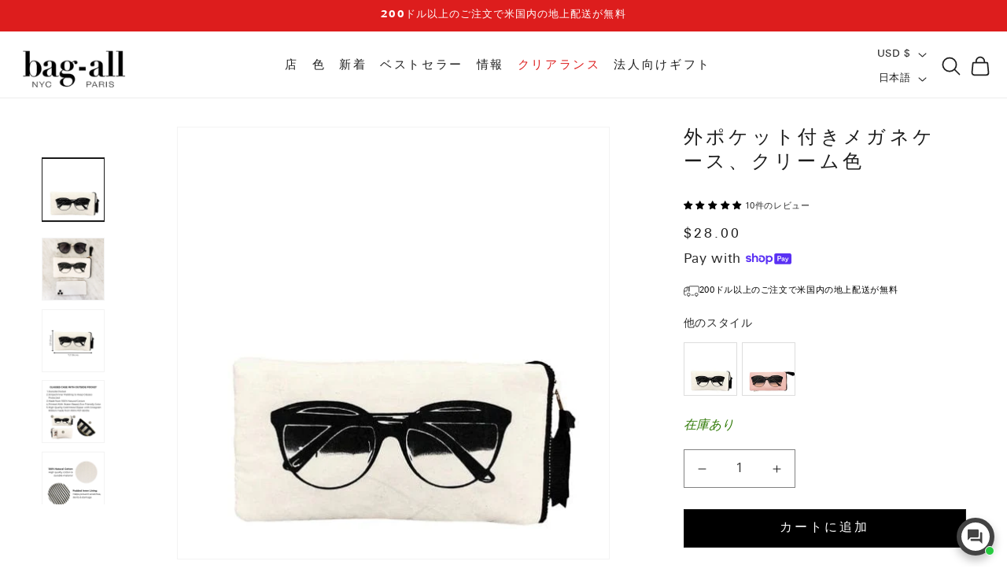

--- FILE ---
content_type: text/javascript
request_url: https://www.bag-all.com/cdn/shop/t/271/compiled_assets/scripts.js?v=61609
body_size: 532
content:
(function(){var __sections__={};(function(){for(var i=0,s=document.getElementById("sections-script").getAttribute("data-sections").split(",");i<s.length;i++)__sections__[s[i]]=!0})(),function(){if(__sections__.header)try{class StickyHeader extends HTMLElement{constructor(){super()}connectedCallback(){this.header=document.querySelector(".section-header"),this.headerIsAlwaysSticky=this.getAttribute("data-sticky-type")==="always"||this.getAttribute("data-sticky-type")==="reduce-logo-size",this.headerBounds={};var AnnouncementElement=document.querySelector(".announcement-bar-section");if(this.setHeaderHeight(),window.matchMedia("(max-width: 990px)").addEventListener("change",this.setHeaderHeight.bind(this)),this.headerIsAlwaysSticky&&(this.header.classList.add("shopify-section-header-sticky"),AnnouncementElement)){var AnnouncementElementHeight=AnnouncementElement.offsetHeight;AnnouncementElement.classList.add("shopify-announcement-bar-sticky"),document.querySelector(".shopify-section-header-sticky").style.top=AnnouncementElementHeight+"px"}this.currentScrollTop=0,this.preventReveal=!1,this.predictiveSearch=this.querySelector("predictive-search"),this.onScrollHandler=this.onScroll.bind(this),this.hideHeaderOnScrollUp=()=>this.preventReveal=!0,this.addEventListener("preventHeaderReveal",this.hideHeaderOnScrollUp),window.addEventListener("scroll",this.onScrollHandler,!1),this.createObserver()}setHeaderHeight(){document.documentElement.style.setProperty("--header-height",`${this.header.offsetHeight}px`);var IsAnnouncementEnabled=document.querySelector(".announcement-bar-section");IsAnnouncementEnabled&&document.documentElement.style.setProperty("--announcement-height",`${IsAnnouncementEnabled.offsetHeight}px`)}disconnectedCallback(){this.removeEventListener("preventHeaderReveal",this.hideHeaderOnScrollUp),window.removeEventListener("scroll",this.onScrollHandler)}createObserver(){new IntersectionObserver((entries,observer2)=>{this.headerBounds=entries[0].intersectionRect,observer2.disconnect()}).observe(this.header)}onScroll(){const scrollTop=window.pageYOffset||document.documentElement.scrollTop;if(!(this.predictiveSearch&&this.predictiveSearch.isOpen)){var IsAnnouncementEnabled1=document.querySelector(".announcement-bar-section");if(IsAnnouncementEnabled1&&this.header.classList.add("sticky-announcement-enabled"),scrollTop>this.currentScrollTop&&scrollTop>this.headerBounds.bottom){if(this.header.classList.add("scrolled-past-header"),IsAnnouncementEnabled1&&document.querySelector(".announcement-bar-section").classList.add("scrolled-past-announcement-bar"),this.preventHide)return;requestAnimationFrame(this.hide.bind(this))}else scrollTop<this.currentScrollTop&&scrollTop>this.headerBounds.bottom?(this.header.classList.add("scrolled-past-header"),IsAnnouncementEnabled1&&document.querySelector(".announcement-bar-section").classList.add("scrolled-past-announcement-bar"),this.preventReveal?(window.clearTimeout(this.isScrolling),this.isScrolling=setTimeout(()=>{this.preventReveal=!1},66),requestAnimationFrame(this.hide.bind(this))):requestAnimationFrame(this.reveal.bind(this))):scrollTop<=this.headerBounds.top&&(this.header.classList.remove("scrolled-past-header"),IsAnnouncementEnabled1&&document.querySelector(".announcement-bar-section").classList.remove("scrolled-past-announcement-bar"),requestAnimationFrame(this.reset.bind(this)));this.currentScrollTop=scrollTop}}hide(){if(!this.headerIsAlwaysSticky){this.header.classList.add("shopify-section-header-hidden","shopify-section-header-sticky");var IsAnnouncementEnabled2=document.querySelector(".announcement-bar-section");IsAnnouncementEnabled2&&document.querySelector(".announcement-bar-section").classList.add("shopify-announcement-bar-hidden","shopify-announcement-bar-sticky"),this.closeMenuDisclosure(),this.closeSearchModal()}}reveal(){if(!this.headerIsAlwaysSticky){this.header.classList.add("shopify-section-header-sticky","animate"),this.header.classList.remove("shopify-section-header-hidden");var IsAnnouncementEnabled2=document.querySelector(".announcement-bar-section");IsAnnouncementEnabled2&&(document.querySelector(".announcement-bar-section").classList.add("shopify-announcement-bar-sticky","animate-announcement"),document.querySelector(".announcement-bar-section").classList.remove("shopify-announcement-bar-hidden"))}}reset(){if(!this.headerIsAlwaysSticky){this.header.classList.remove("shopify-section-header-hidden","shopify-section-header-sticky","animate");var IsAnnouncementEnabled2=document.querySelector(".announcement-bar-section");IsAnnouncementEnabled2&&document.querySelector(".announcement-bar-section").classList.remove("shopify-announcement-bar-hidden","shopify-announcement-bar-sticky","animate-announcement")}}closeMenuDisclosure(){this.disclosures=this.disclosures||this.header.querySelectorAll("header-menu"),this.disclosures.forEach(disclosure=>disclosure.close())}closeSearchModal(){this.searchModal=this.searchModal||this.header.querySelector("details-modal"),this.searchModal.close(!1)}}customElements.define("sticky-header",StickyHeader),addEventListener("resize",event=>{var AnnouncementElement1=document.querySelector(".announcement-bar-section"),HeaderElement=document.querySelector("sticky-header"),HeaderIsAlwaysSticky=HeaderElement.getAttribute("data-sticky-type")==="always"||HeaderElement.getAttribute("data-sticky-type")==="reduce-logo-size";if(HeaderIsAlwaysSticky&&AnnouncementElement1){var AnnouncementElementHeight1=AnnouncementElement1.offsetHeight;document.querySelector(".shopify-section-header-sticky").style.top=AnnouncementElementHeight1+"px"}})}catch(e){console.error(e)}}()})();
//# sourceMappingURL=/cdn/shop/t/271/compiled_assets/scripts.js.map?v=61609


--- FILE ---
content_type: application/javascript; charset=utf-8
request_url: https://g10498469755.co/gr?id=-NoQn6XRnBPBAxZMR8-t&refurl=&winurl=https%3A%2F%2Fwww.bag-all.com%2Fja%2Fcollections%2Forganize-your-handbag%2Fproducts%2Fsoft-sunglasses-case-with-pocket
body_size: 198
content:
if (typeof georedirect1705568401831loaded === "function") { georedirect1705568401831loaded(); }if (typeof georedirectLoaded !== "undefined" && typeof georedirectLoaded["-NoQn6XRnBPBAxZMR8-t"] === "function") { georedirectLoaded["-NoQn6XRnBPBAxZMR8-t"](); }if (typeof georedirect1705568401831Status === "function") { georedirect1705568401831Status(0); }

--- FILE ---
content_type: text/javascript
request_url: https://cdn.starapps.studio/apps/vsk/bag-all/data.js
body_size: 12925
content:
"use strict";"undefined"==typeof window.starapps_data&&(window.starapps_data={}),"undefined"==typeof window.starapps_data.product_groups&&(window.starapps_data.product_groups=[{"id":1543782,"products_preset_id":5059,"collections_swatch":"last_product_image","group_name":"3 Way Tote, Cross body, Hand held, Folded, Pink/Black, New York","option_name":"Other Colors","collections_preset_id":5058,"display_position":"top","products_swatch":"last_product_image","mobile_products_preset_id":5059,"mobile_products_swatch":"last_product_image","mobile_collections_preset_id":5058,"mobile_collections_swatch":"last_product_image","same_products_preset_for_mobile":true,"same_collections_preset_for_mobile":true,"option_values":[{"id":6858402234445,"option_value":null,"handle":"3-way-tote-cross-body-hand-held-folded-pink-black-new-york","published":true,"swatch_src":"No","swatch_value":null}]},{"id":4391149,"products_preset_id":5059,"collections_swatch":"last_product_image","group_name":"Accordion Box Makeup \u0026 Toiletry","option_name":"Other Colors","collections_preset_id":5058,"display_position":"top","products_swatch":"last_product_image","mobile_products_preset_id":5059,"mobile_products_swatch":"last_product_image","mobile_collections_preset_id":5058,"mobile_collections_swatch":"last_product_image","same_products_preset_for_mobile":true,"same_collections_preset_for_mobile":true,"option_values":[{"id":7308062425165,"option_value":null,"handle":"accordion-box-makeup-toiletry-black","published":true,"swatch_src":null,"swatch_value":null},{"id":7308063834189,"option_value":null,"handle":"accordion-box-makeup-toiletry-cream","published":true,"swatch_src":null,"swatch_value":null},{"id":7308063965261,"option_value":null,"handle":"accordion-box-makeup-toiletry-pink-blush","published":true,"swatch_src":null,"swatch_value":null},{"id":7608820760653,"option_value":null,"handle":"accordion-box-makeup-toiletry-striped","published":true,"swatch_src":null,"swatch_value":null},{"id":7608824889421,"option_value":null,"handle":"accordion-box-makeup-toiletry-denim","published":true,"swatch_src":null,"swatch_value":null}]},{"id":6533265,"products_preset_id":5059,"collections_swatch":"last_product_image","group_name":"Accordion Box Makeup \u0026 Toiletry Velvet","option_name":"Other Colors","collections_preset_id":5058,"display_position":"top","products_swatch":"last_product_image","mobile_products_preset_id":5059,"mobile_products_swatch":"last_product_image","mobile_collections_preset_id":5058,"mobile_collections_swatch":"last_product_image","same_products_preset_for_mobile":true,"same_collections_preset_for_mobile":true,"option_values":[{"id":7673846628429,"option_value":null,"handle":"accordion-box-makeup-toiletry-black-velvet","published":true,"swatch_src":null,"swatch_value":null},{"id":7308064391245,"option_value":null,"handle":"accordion-box-makeup-toiletry-green-velvet","published":true,"swatch_src":null,"swatch_value":null},{"id":7308064424013,"option_value":null,"handle":"accordion-box-makeup-toiletry-pink-velvet","published":true,"swatch_src":null,"swatch_value":null}]},{"id":348280,"products_preset_id":5059,"collections_swatch":"last_product_image","group_name":"Baby","option_name":"Other Styles","collections_preset_id":5058,"display_position":"top","products_swatch":"last_product_image","mobile_products_preset_id":5059,"mobile_products_swatch":"last_product_image","mobile_collections_preset_id":5058,"mobile_collections_swatch":"last_product_image","same_products_preset_for_mobile":true,"same_collections_preset_for_mobile":true,"option_values":[{"id":35495870473,"option_value":null,"handle":"baby-bag-couture","published":true,"swatch_src":"No","swatch_value":null},{"id":3677963485261,"option_value":null,"handle":"baby-stuff-bag","published":true,"swatch_src":"No","swatch_value":null}]},{"id":3869676,"products_preset_id":5059,"collections_swatch":"second_product_image","group_name":"Bag-all Basic Compression Packing Cubes, 3-pack","option_name":"Other Colors","collections_preset_id":5058,"display_position":"top","products_swatch":"second_product_image","mobile_products_preset_id":5059,"mobile_products_swatch":"second_product_image","mobile_collections_preset_id":5058,"mobile_collections_swatch":"second_product_image","same_products_preset_for_mobile":true,"same_collections_preset_for_mobile":true,"option_values":[{"id":6990074019917,"option_value":null,"handle":"bag-all-basic-compression-packing-cubes-3-pack-black","published":true,"swatch_src":null,"swatch_value":null},{"id":6990079295565,"option_value":null,"handle":"bag-all-basic-compression-packing-cubes-3-pack-taupe","published":true,"swatch_src":null,"swatch_value":null},{"id":6990078935117,"option_value":null,"handle":"bag-all-basic-compression-packing-cubes-3-pack-pink-blush","published":true,"swatch_src":null,"swatch_value":null}]},{"id":3869674,"products_preset_id":5059,"collections_swatch":"first_product_image","group_name":"Bag-all Basic Packing Bags Set, 5-pack","option_name":"Other Colors","collections_preset_id":5058,"display_position":"top","products_swatch":"first_product_image","mobile_products_preset_id":5059,"mobile_products_swatch":"first_product_image","mobile_collections_preset_id":5058,"mobile_collections_swatch":"first_product_image","same_products_preset_for_mobile":true,"same_collections_preset_for_mobile":true,"option_values":[{"id":6990059765837,"option_value":null,"handle":"bag-all-basic-packing-bags-set-5-pack-black","published":true,"swatch_src":null,"swatch_value":null},{"id":6990069661773,"option_value":null,"handle":"bag-all-basic-packing-bags-set-5-pack-taupe","published":true,"swatch_src":null,"swatch_value":null},{"id":6990066253901,"option_value":null,"handle":"bag-all-basic-packing-bags-set-5-pack-pink-blush","published":true,"swatch_src":null,"swatch_value":null}]},{"id":3828850,"products_preset_id":5059,"collections_swatch":"second_product_image","group_name":"Bag-all Basic Packing Bags Set, 8-pack","option_name":"Other Colors","collections_preset_id":5058,"display_position":"top","products_swatch":"second_product_image","mobile_products_preset_id":5059,"mobile_products_swatch":"second_product_image","mobile_collections_preset_id":5058,"mobile_collections_swatch":"second_product_image","same_products_preset_for_mobile":true,"same_collections_preset_for_mobile":true,"option_values":[{"id":6899576406093,"option_value":null,"handle":"bag-all-basic-packing-bags-set-8-pack-black","published":true,"swatch_src":null,"swatch_value":null},{"id":6899576438861,"option_value":null,"handle":"bag-all-basic-packing-bags-set-8-pack-taupe","published":true,"swatch_src":null,"swatch_value":null},{"id":6899576504397,"option_value":null,"handle":"bag-all-basic-packing-bags-set-8-pack-pink-blush","published":true,"swatch_src":null,"swatch_value":null}]},{"id":348285,"products_preset_id":5059,"collections_swatch":"first_product_image","group_name":"Ballet","option_name":"Other Styles","collections_preset_id":5058,"display_position":"top","products_swatch":"first_product_image","mobile_products_preset_id":5059,"mobile_products_swatch":"first_product_image","mobile_collections_preset_id":5058,"mobile_collections_swatch":"first_product_image","same_products_preset_for_mobile":true,"same_collections_preset_for_mobile":true,"option_values":[{"id":156908339,"option_value":null,"handle":"ballet-flats-shoe-bag","published":true,"swatch_src":"No","swatch_value":null},{"id":2323385477,"option_value":null,"handle":"pointe-ballerina-shoe-bag","published":true,"swatch_src":"No","swatch_value":null}]},{"id":226664,"products_preset_id":5059,"collections_swatch":"second_product_image","group_name":"BA Traveler 8-pack","option_name":"Other Colors","collections_preset_id":5058,"display_position":"top","products_swatch":"second_product_image","mobile_products_preset_id":5059,"mobile_products_swatch":"second_product_image","mobile_collections_preset_id":5058,"mobile_collections_swatch":"second_product_image","same_products_preset_for_mobile":true,"same_collections_preset_for_mobile":true,"option_values":[{"id":4823791370317,"option_value":null,"handle":"ba-packing-organizers-and-travel-set-in-high-quality-cotton-8-pack-black","published":true,"swatch_src":"No","swatch_value":null},{"id":6732196544589,"option_value":null,"handle":"ba-packing-organizers-and-travel-set-in-high-quality-cotton-8-pack-natural","published":true,"swatch_src":"No","swatch_value":null},{"id":4823752900685,"option_value":null,"handle":"ba-packing-organizers-and-travel-set-in-high-quality-cotton-8-pack-pink-blush","published":true,"swatch_src":"No","swatch_value":null}]},{"id":4260204,"products_preset_id":5059,"collections_swatch":"second_product_image","group_name":"Beach Buddy Gift Set, 3-pack","option_name":"Other Colors","collections_preset_id":5058,"display_position":"top","products_swatch":"second_product_image","mobile_products_preset_id":5059,"mobile_products_swatch":"second_product_image","mobile_collections_preset_id":5058,"mobile_collections_swatch":"second_product_image","same_products_preset_for_mobile":true,"same_collections_preset_for_mobile":true,"option_values":[{"id":7266622963789,"option_value":null,"handle":"beach-buddy-gift-set-3-pack-black","published":true,"swatch_src":null,"swatch_value":null},{"id":7267711844429,"option_value":null,"handle":"beach-buddy-gift-set-3-pack-cream","published":true,"swatch_src":null,"swatch_value":null},{"id":7267712598093,"option_value":null,"handle":"beach-buddy-gift-set-3-pack-pink-blush","published":true,"swatch_src":null,"swatch_value":null}]},{"id":4254752,"products_preset_id":5059,"collections_swatch":"second_product_image","group_name":"Beach Pouch","option_name":"Other Colors","collections_preset_id":5058,"display_position":"top","products_swatch":"second_product_image","mobile_products_preset_id":5059,"mobile_products_swatch":"second_product_image","mobile_collections_preset_id":5058,"mobile_collections_swatch":"second_product_image","same_products_preset_for_mobile":true,"same_collections_preset_for_mobile":true,"option_values":[{"id":7260674326605,"option_value":null,"handle":"monogram-beach-pouch-for-bathing-suits-and-sunscreen-black","published":true,"swatch_src":null,"swatch_value":null},{"id":7260671049805,"option_value":null,"handle":"monogram-beach-pouch-for-bathing-suits-and-sunscreen-cream","published":true,"swatch_src":null,"swatch_value":null},{"id":7260676653133,"option_value":null,"handle":"monogram-beach-pouch-for-bathing-suits-and-sunscreen-pink-blush","published":true,"swatch_src":null,"swatch_value":null}]},{"id":4205179,"products_preset_id":5059,"collections_swatch":"first_product_image","group_name":"Beard Essentials Pouch, Black","option_name":"Other Styles","collections_preset_id":5058,"display_position":"top","products_swatch":"first_product_image","mobile_products_preset_id":5059,"mobile_products_swatch":"first_product_image","mobile_collections_preset_id":5058,"mobile_collections_swatch":"first_product_image","same_products_preset_for_mobile":true,"same_collections_preset_for_mobile":true,"option_values":[{"id":7191082827853,"option_value":null,"handle":"beard-essentials-pouch-black","published":true,"swatch_src":null,"swatch_value":null}]},{"id":6632939,"products_preset_id":5059,"collections_swatch":"second_product_image","group_name":"Beauty Lover Gift Set, 3-Pack Makeup, Skincare \u0026 Jewelry Organizers","option_name":"Other Colors","collections_preset_id":5058,"display_position":"top","products_swatch":"second_product_image","mobile_products_preset_id":5059,"mobile_products_swatch":"second_product_image","mobile_collections_preset_id":5058,"mobile_collections_swatch":"second_product_image","same_products_preset_for_mobile":true,"same_collections_preset_for_mobile":true,"option_values":[{"id":7627452481613,"option_value":null,"handle":"beauty-lover-gift-set-3-pack-makeup-skincare-jewelry-organizers-cream","published":true,"swatch_src":null,"swatch_value":null}]},{"id":3828844,"products_preset_id":5059,"collections_swatch":"second_product_image","group_name":"Best Deal Gift Set, 4-pack","option_name":"Other Colors","collections_preset_id":5058,"display_position":"top","products_swatch":"second_product_image","mobile_products_preset_id":5059,"mobile_products_swatch":"second_product_image","mobile_collections_preset_id":5058,"mobile_collections_swatch":"second_product_image","same_products_preset_for_mobile":true,"same_collections_preset_for_mobile":true,"option_values":[{"id":6968180736077,"option_value":null,"handle":"best-deal-gift-set-4-pack-travel-home-black","published":true,"swatch_src":null,"swatch_value":null},{"id":6968181817421,"option_value":null,"handle":"best-deal-gift-set-4-pack-travel-home-cream","published":true,"swatch_src":null,"swatch_value":null},{"id":6968183324749,"option_value":null,"handle":"best-deal-gift-set-4-pack-travel-home-pink-blush","published":true,"swatch_src":null,"swatch_value":null}]},{"id":4132333,"products_preset_id":5059,"collections_swatch":"second_product_image","group_name":"Best Value Gift Set, 4-Pack Travel \u0026 Home, Pink/Blush","option_name":"Other Colors","collections_preset_id":5058,"display_position":"top","products_swatch":"second_product_image","mobile_products_preset_id":5059,"mobile_products_swatch":"second_product_image","mobile_collections_preset_id":5058,"mobile_collections_swatch":"second_product_image","same_products_preset_for_mobile":true,"same_collections_preset_for_mobile":true,"option_values":[{"id":7115035410509,"option_value":null,"handle":"best-value-gift-set-4-pack-travel-home-pink-blush","published":false,"swatch_src":null,"swatch_value":null}]},{"id":226703,"products_preset_id":5059,"collections_swatch":"last_product_image","group_name":"Bling Bling Case","option_name":"Other Colors","collections_preset_id":5058,"display_position":"top","products_swatch":"last_product_image","mobile_products_preset_id":5059,"mobile_products_swatch":"last_product_image","mobile_collections_preset_id":5058,"mobile_collections_swatch":"last_product_image","same_products_preset_for_mobile":true,"same_collections_preset_for_mobile":true,"option_values":[{"id":2392920850509,"option_value":null,"handle":"jewelry-case-organizing-and-travel-case-black","published":true,"swatch_src":"No","swatch_value":null},{"id":10277460809,"option_value":null,"handle":"jewelry-case-organizing-and-travel-case-natural","published":true,"swatch_src":"No","swatch_value":null},{"id":4903580631117,"option_value":null,"handle":"jewelry-case-organizing-and-travel-case-pink-blush","published":true,"swatch_src":"No","swatch_value":null}]},{"id":348235,"products_preset_id":5059,"collections_swatch":"first_product_image","group_name":"Boxer","option_name":"Other Styles","collections_preset_id":5058,"display_position":"top","products_swatch":"first_product_image","mobile_products_preset_id":5059,"mobile_products_swatch":"first_product_image","mobile_collections_preset_id":5058,"mobile_collections_swatch":"first_product_image","same_products_preset_for_mobile":true,"same_collections_preset_for_mobile":true,"option_values":[{"id":432319216,"option_value":null,"handle":"boxer-shorts-bag","published":true,"swatch_src":"No","swatch_value":null}]},{"id":347120,"products_preset_id":5059,"collections_swatch":"second_product_image","group_name":"Brushes","option_name":"Other Colors","collections_preset_id":5058,"display_position":"top","products_swatch":"second_product_image","mobile_products_preset_id":5059,"mobile_products_swatch":"second_product_image","mobile_collections_preset_id":5058,"mobile_collections_swatch":"second_product_image","same_products_preset_for_mobile":true,"same_collections_preset_for_mobile":true,"option_values":[{"id":2400307609677,"option_value":null,"handle":"round-case-for-brushes-with-wipeable-lining-black","published":true,"swatch_src":"No","swatch_value":null},{"id":6833831477325,"option_value":null,"handle":"round-case-for-brushes-with-wipeable-lining-cream","published":true,"swatch_src":"No","swatch_value":null},{"id":6749754753101,"option_value":null,"handle":"round-case-for-brushes-with-wipeable-lining-pink","published":true,"swatch_src":"No","swatch_value":null}]},{"id":378089,"products_preset_id":5059,"collections_swatch":"first_product_image","group_name":"Carry Laptop Sleeve with Handle","option_name":"Other Colors","collections_preset_id":5058,"display_position":"top","products_swatch":"first_product_image","mobile_products_preset_id":5059,"mobile_products_swatch":"first_product_image","mobile_collections_preset_id":5058,"mobile_collections_swatch":"first_product_image","same_products_preset_for_mobile":true,"same_collections_preset_for_mobile":true,"option_values":[{"id":6740487143501,"option_value":"","handle":"carry-laptop-sleeve-with-gold-chain-charger-pocket-black","published":true,"swatch_src":"No","swatch_value":null},{"id":6740487241805,"option_value":"","handle":"carry-laptop-sleeve-with-gold-chain-charger-pocket-pink-blush","published":true,"swatch_src":"No","swatch_value":null},{"id":6740487405645,"option_value":"","handle":"carry-laptop-sleeve-with-gold-chain-charger-pocket-gingham","published":true,"swatch_src":"No","swatch_value":null},{"id":6896320086093,"option_value":"","handle":"laptop-case-charger-pocket-13-denim","published":true,"swatch_src":null,"swatch_value":null},{"id":7413313011789,"option_value":null,"handle":"laptop-case-charger-pocket-13-love-pattern","published":true,"swatch_src":null,"swatch_value":null}]},{"id":6581242,"products_preset_id":5059,"collections_swatch":"second_product_image","group_name":"Carry On Essentials Deal Gift Set, 3-Pack Passport, Liquid \u0026 Makeup Organizer","option_name":"Other Colors","collections_preset_id":5058,"display_position":"top","products_swatch":"second_product_image","mobile_products_preset_id":5059,"mobile_products_swatch":"second_product_image","mobile_collections_preset_id":5058,"mobile_collections_swatch":"second_product_image","same_products_preset_for_mobile":true,"same_collections_preset_for_mobile":true,"option_values":[{"id":7594487971917,"option_value":null,"handle":"carry-on-essentials-deal-gift-set-3-pack-passport-liquid-makeup-organizer-black","published":true,"swatch_src":null,"swatch_value":null},{"id":7594488070221,"option_value":null,"handle":"carry-on-essentials-deal-gift-set-3-pack-passport-liquid-makeup-organizer-cream","published":true,"swatch_src":null,"swatch_value":null},{"id":7594488102989,"option_value":null,"handle":"carry-on-essentials-deal-gift-set-3-pack-passport-liquid-makeup-organizer-pink-blush","published":true,"swatch_src":null,"swatch_value":null}]},{"id":226726,"products_preset_id":5059,"collections_swatch":"last_product_image","group_name":"Charger Case","option_name":"Other Colors","collections_preset_id":5058,"display_position":"top","products_swatch":"last_product_image","mobile_products_preset_id":5059,"mobile_products_swatch":"last_product_image","mobile_collections_preset_id":5058,"mobile_collections_swatch":"last_product_image","same_products_preset_for_mobile":true,"same_collections_preset_for_mobile":true,"option_values":[{"id":4363562221645,"option_value":null,"handle":"charger-case-black","published":true,"swatch_src":"No","swatch_value":null},{"id":9264621961,"option_value":null,"handle":"charger-case-natural","published":true,"swatch_src":"No","swatch_value":null},{"id":6673349902413,"option_value":null,"handle":"charger-case-pink","published":true,"swatch_src":"No","swatch_value":null}]},{"id":226686,"products_preset_id":5059,"collections_swatch":"first_product_image","group_name":"Computer Case Large","option_name":"Other Colors","collections_preset_id":5058,"display_position":"top","products_swatch":"first_product_image","mobile_products_preset_id":5059,"mobile_products_swatch":"first_product_image","mobile_collections_preset_id":5058,"mobile_collections_swatch":"first_product_image","same_products_preset_for_mobile":true,"same_collections_preset_for_mobile":true,"option_values":[{"id":3685041995853,"option_value":null,"handle":"computer-case-with-charger-pocket-black-large","published":true,"swatch_src":"No","swatch_value":null}]},{"id":6488155,"products_preset_id":5059,"collections_swatch":"last_product_image","group_name":"Cotton Packing Cubes, Monogrammed, 3-pack","option_name":"Other Colors","collections_preset_id":5058,"display_position":"top","products_swatch":"last_product_image","mobile_products_preset_id":5059,"mobile_products_swatch":"last_product_image","mobile_collections_preset_id":5058,"mobile_collections_swatch":"last_product_image","same_products_preset_for_mobile":true,"same_collections_preset_for_mobile":true,"option_values":[{"id":7543408590925,"option_value":null,"handle":"cotton-packing-cubes-monogrammed-3-pack-pink-blush","published":true,"swatch_src":null,"swatch_value":null}]},{"id":4735510,"products_preset_id":5059,"collections_swatch":"second_product_image","group_name":"Cute Jewelry Box","option_name":"Other Colors","collections_preset_id":5058,"display_position":"top","products_swatch":"second_product_image","mobile_products_preset_id":5059,"mobile_products_swatch":"second_product_image","mobile_collections_preset_id":5058,"mobile_collections_swatch":"second_product_image","same_products_preset_for_mobile":true,"same_collections_preset_for_mobile":true,"option_values":[{"id":7632842883149,"option_value":null,"handle":"cute-jewelry-box-monogrammable-black-recycled-velvet","published":true,"swatch_src":null,"swatch_value":null},{"id":7351298162765,"option_value":null,"handle":"cute-jewelry-box-monogrammable-green-recycled-velvet","published":true,"swatch_src":null,"swatch_value":null},{"id":7351300554829,"option_value":null,"handle":"cute-jewelry-box-monogrammable-pink-recycled-velvet","published":true,"swatch_src":null,"swatch_value":null}]},{"id":3472764,"products_preset_id":5059,"collections_swatch":"second_product_image","group_name":"Cutest Striped Travel Gift","option_name":"Other Colors","collections_preset_id":5058,"display_position":"top","products_swatch":"second_product_image","mobile_products_preset_id":5059,"mobile_products_swatch":"second_product_image","mobile_collections_preset_id":5058,"mobile_collections_swatch":"second_product_image","same_products_preset_for_mobile":true,"same_collections_preset_for_mobile":true,"option_values":[{"id":6894140686413,"option_value":null,"handle":"cutest-striped-travel-gift-set-deal-3-pack","published":true,"swatch_src":"No","swatch_value":null}]},{"id":1149651,"products_preset_id":5059,"collections_swatch":"second_product_image","group_name":"Deal Gift Set - Black gift set for him or her 3-pack","option_name":"Other Colors","collections_preset_id":5058,"display_position":"top","products_swatch":"second_product_image","mobile_products_preset_id":5059,"mobile_products_swatch":"second_product_image","mobile_collections_preset_id":5058,"mobile_collections_swatch":"second_product_image","same_products_preset_for_mobile":true,"same_collections_preset_for_mobile":true,"option_values":[{"id":6700530532429,"option_value":null,"handle":"most-desired-cases-2022-black-3-pack-deal-gift-set","published":true,"swatch_src":"No","swatch_value":null}]},{"id":231720,"products_preset_id":5059,"collections_swatch":"second_product_image","group_name":"Deal Gift Set - Favorite Packing Bags","option_name":"Other Styles","collections_preset_id":5058,"display_position":"top","products_swatch":"second_product_image","mobile_products_preset_id":5059,"mobile_products_swatch":"second_product_image","mobile_collections_preset_id":5058,"mobile_collections_swatch":"second_product_image","same_products_preset_for_mobile":true,"same_collections_preset_for_mobile":true,"option_values":[{"id":6700538331213,"option_value":null,"handle":"favorite-packing-bags-for-her-3-pack-deal-gift-set","published":true,"swatch_src":"No","swatch_value":null},{"id":6700538888269,"option_value":null,"handle":"favorite-packing-bags-for-him-3-pack-deal-gift-set","published":true,"swatch_src":"No","swatch_value":null}]},{"id":231721,"products_preset_id":5059,"collections_swatch":"second_product_image","group_name":"Deal Gift Set - Most Loved Gifts","option_name":"Other Colors","collections_preset_id":5058,"display_position":"top","products_swatch":"second_product_image","mobile_products_preset_id":5059,"mobile_products_swatch":"second_product_image","mobile_collections_preset_id":5058,"mobile_collections_swatch":"second_product_image","same_products_preset_for_mobile":true,"same_collections_preset_for_mobile":true,"option_values":[{"id":6702203502669,"option_value":null,"handle":"most-loved-gifts-4-pack-black-deal-gift-set","published":true,"swatch_src":"No","swatch_value":null},{"id":6700614058061,"option_value":null,"handle":"most-loved-gifts-4-pack-natural-deal-gift-set","published":true,"swatch_src":"No","swatch_value":null},{"id":6702203207757,"option_value":null,"handle":"most-loved-gifts-4-pack-pink-deal-gift-set","published":true,"swatch_src":"No","swatch_value":null}]},{"id":231722,"products_preset_id":5059,"collections_swatch":"second_product_image","group_name":"Deal Gift Set - Most Popular Cases","option_name":"Other Colors","collections_preset_id":5058,"display_position":"top","products_swatch":"second_product_image","mobile_products_preset_id":5059,"mobile_products_swatch":"second_product_image","mobile_collections_preset_id":5058,"mobile_collections_swatch":"second_product_image","same_products_preset_for_mobile":true,"same_collections_preset_for_mobile":true,"option_values":[{"id":6700539641933,"option_value":null,"handle":"most-popular-cases-for-her-black-3-pack-deal-gift-set","published":true,"swatch_src":"No","swatch_value":null},{"id":6702210056269,"option_value":null,"handle":"most-popular-cases-for-her-natural-3-pack-deal-gift-set","published":true,"swatch_src":"No","swatch_value":null},{"id":6702207664205,"option_value":null,"handle":"most-popular-cases-for-her-pink-3-pack-deal-gift-set","published":true,"swatch_src":"No","swatch_value":null}]},{"id":3835739,"products_preset_id":5059,"collections_swatch":"last_product_image","group_name":"Double Hair Tools Travel Case","option_name":"Other Colors","collections_preset_id":5058,"display_position":"top","products_swatch":"last_product_image","mobile_products_preset_id":5059,"mobile_products_swatch":"last_product_image","mobile_collections_preset_id":5058,"mobile_collections_swatch":"last_product_image","same_products_preset_for_mobile":true,"same_collections_preset_for_mobile":true,"option_values":[{"id":6896320118861,"option_value":null,"handle":"double-hair-tools-travel-case-black","published":true,"swatch_src":null,"swatch_value":null},{"id":6900991950925,"option_value":null,"handle":"double-hair-tools-travel-case-cream","published":true,"swatch_src":null,"swatch_value":null},{"id":6900991983693,"option_value":null,"handle":"double-hair-tools-travel-case-pink-blush","published":true,"swatch_src":null,"swatch_value":null}]},{"id":348051,"products_preset_id":5059,"collections_swatch":"second_product_image","group_name":"Double Lingerie Pouch","option_name":"Other Colors","collections_preset_id":5058,"display_position":"top","products_swatch":"second_product_image","mobile_products_preset_id":5059,"mobile_products_swatch":"second_product_image","mobile_collections_preset_id":5058,"mobile_collections_swatch":"second_product_image","same_products_preset_for_mobile":true,"same_collections_preset_for_mobile":true,"option_values":[{"id":6727287701581,"option_value":null,"handle":"double-lingerie-packing-pouch-cotton-monogram-natural","published":true,"swatch_src":"No","swatch_value":null},{"id":6727287668813,"option_value":null,"handle":"double-lingerie-packing-pouch-cotton-monogram-pink-blush","published":true,"swatch_src":"No","swatch_value":null}]},{"id":226683,"products_preset_id":5059,"collections_swatch":"last_product_image","group_name":"Double Multiuse Organizing Case","option_name":"Other Colors","collections_preset_id":5058,"display_position":"top","products_swatch":"last_product_image","mobile_products_preset_id":5059,"mobile_products_swatch":"last_product_image","mobile_collections_preset_id":5058,"mobile_collections_swatch":"last_product_image","same_products_preset_for_mobile":true,"same_collections_preset_for_mobile":true,"option_values":[{"id":6679062773837,"option_value":null,"handle":"double-organizing-case-black","published":true,"swatch_src":"No","swatch_value":null},{"id":6679063953485,"option_value":null,"handle":"double-organizing-case-pink","published":true,"swatch_src":"No","swatch_value":null}]},{"id":226696,"products_preset_id":5059,"collections_swatch":"last_product_image","group_name":"Double Sided Packing Cube","option_name":"Other Colors","collections_preset_id":5058,"display_position":"top","products_swatch":"last_product_image","mobile_products_preset_id":5059,"mobile_products_swatch":"last_product_image","mobile_collections_preset_id":5058,"mobile_collections_swatch":"last_product_image","same_products_preset_for_mobile":true,"same_collections_preset_for_mobile":true,"option_values":[{"id":4471498244173,"option_value":null,"handle":"large-size-packing-cube-double-sided-black","published":true,"swatch_src":"No","swatch_value":null},{"id":4471500046413,"option_value":null,"handle":"large-size-packing-cube-double-sided-natural","published":true,"swatch_src":"No","swatch_value":null},{"id":4919502602317,"option_value":null,"handle":"large-size-packing-cube-double-sided-pink-blush","published":true,"swatch_src":"No","swatch_value":null}]},{"id":6493974,"products_preset_id":5059,"collections_swatch":"last_product_image","group_name":"Double Sided Tech Case, Black","option_name":"Other Colors","collections_preset_id":5058,"display_position":"top","products_swatch":"last_product_image","mobile_products_preset_id":5059,"mobile_products_swatch":"last_product_image","mobile_collections_preset_id":5058,"mobile_collections_swatch":"last_product_image","same_products_preset_for_mobile":true,"same_collections_preset_for_mobile":true,"option_values":[{"id":7555862397005,"option_value":null,"handle":"double-sided-tech-case-black","published":true,"swatch_src":null,"swatch_value":null}]},{"id":226682,"products_preset_id":5059,"collections_swatch":"last_product_image","group_name":"Double Toiletry Case","option_name":"Other Colors","collections_preset_id":5058,"display_position":"top","products_swatch":"last_product_image","mobile_products_preset_id":5059,"mobile_products_swatch":"last_product_image","mobile_collections_preset_id":5058,"mobile_collections_swatch":"last_product_image","same_products_preset_for_mobile":true,"same_collections_preset_for_mobile":true,"option_values":[{"id":6673350819917,"option_value":null,"handle":"double-toiletry-case-black","published":true,"swatch_src":"No","swatch_value":null},{"id":6673350950989,"option_value":null,"handle":"double-toiletry-case-pink","published":true,"swatch_src":"No","swatch_value":null}]},{"id":6527052,"products_preset_id":5059,"collections_swatch":"last_product_image","group_name":"Double Underwear Organizer","option_name":"Other Colors","collections_preset_id":5058,"display_position":"top","products_swatch":"last_product_image","mobile_products_preset_id":5059,"mobile_products_swatch":"last_product_image","mobile_collections_preset_id":5058,"mobile_collections_swatch":"last_product_image","same_products_preset_for_mobile":true,"same_collections_preset_for_mobile":true,"option_values":[{"id":7573280292941,"option_value":null,"handle":"double-underwear-organizer-black","published":true,"swatch_src":null,"swatch_value":null},{"id":7573280391245,"option_value":null,"handle":"double-underwear-organizer-cream","published":true,"swatch_src":null,"swatch_value":null}]},{"id":6611183,"products_preset_id":5059,"collections_swatch":"last_product_image","group_name":"Drawstring Cute Headphone/Tech Pouch","option_name":"Other Colors","collections_preset_id":5058,"display_position":"top","products_swatch":"last_product_image","mobile_products_preset_id":5059,"mobile_products_swatch":"last_product_image","mobile_collections_preset_id":5058,"mobile_collections_swatch":"last_product_image","same_products_preset_for_mobile":true,"same_collections_preset_for_mobile":true,"option_values":[{"id":7615671435341,"option_value":null,"handle":"drawstring-cute-headphone-tech-pouch-black-velvet","published":true,"swatch_src":null,"swatch_value":null},{"id":7615679234125,"option_value":null,"handle":"drawstring-cute-headphone-tech-pouch-green-velvet","published":true,"swatch_src":null,"swatch_value":null},{"id":7615679725645,"option_value":null,"handle":"drawstring-cute-headphone-tech-pouch-pink-velvet","published":true,"swatch_src":null,"swatch_value":null}]},{"id":6611181,"products_preset_id":5059,"collections_swatch":"last_product_image","group_name":"Drawstring Makeup Organizing Bag","option_name":"Other Colors","collections_preset_id":5058,"display_position":"top","products_swatch":"last_product_image","mobile_products_preset_id":5059,"mobile_products_swatch":"last_product_image","mobile_collections_preset_id":5058,"mobile_collections_swatch":"last_product_image","same_products_preset_for_mobile":true,"same_collections_preset_for_mobile":true,"option_values":[{"id":7615670812749,"option_value":null,"handle":"drawstring-makeup-organizing-bag-black-velvet","published":true,"swatch_src":null,"swatch_value":null},{"id":7615670911053,"option_value":null,"handle":"drawstring-makeup-organizing-bag-green-velvet","published":true,"swatch_src":null,"swatch_value":null},{"id":7615671009357,"option_value":null,"handle":"drawstring-makeup-organizing-bag-pink-velvet","published":true,"swatch_src":null,"swatch_value":null}]},{"id":836057,"products_preset_id":5059,"collections_swatch":"first_product_image","group_name":"Earbuds/Earpods Case with Clasp","option_name":"Other Colors","collections_preset_id":5058,"display_position":"top","products_swatch":"first_product_image","mobile_products_preset_id":5059,"mobile_products_swatch":"first_product_image","mobile_collections_preset_id":5058,"mobile_collections_swatch":"first_product_image","same_products_preset_for_mobile":true,"same_collections_preset_for_mobile":true,"option_values":[{"id":6710753165389,"option_value":null,"handle":"mini-earpod-zipper-case","published":true,"swatch_src":"No","swatch_value":null},{"id":6763448565837,"option_value":null,"handle":"earbuds-earpods-case-with-clasp-pink","published":true,"swatch_src":"No","swatch_value":null},{"id":6877088022605,"option_value":null,"handle":"earbuds-airpods-case-with-clasp-denim","published":true,"swatch_src":"No","swatch_value":null}]},{"id":6533259,"products_preset_id":5059,"collections_swatch":"first_product_image","group_name":"Earbuds/Earpods Case with Clasp Velvet","option_name":"Other Colors","collections_preset_id":5058,"display_position":"top","products_swatch":"first_product_image","mobile_products_preset_id":5059,"mobile_products_swatch":"first_product_image","mobile_collections_preset_id":5058,"mobile_collections_swatch":"first_product_image","same_products_preset_for_mobile":true,"same_collections_preset_for_mobile":true,"option_values":[{"id":7413334212685,"option_value":null,"handle":"earbuds-airpods-case-with-clasp-green-velvet","published":true,"swatch_src":null,"swatch_value":null},{"id":7413334704205,"option_value":null,"handle":"earbuds-airpods-case-with-clasp-pink-velvet","published":true,"swatch_src":null,"swatch_value":null}]},{"id":6457848,"products_preset_id":5059,"collections_swatch":"last_product_image","group_name":"Flight Ready Case for Liquids, Round","option_name":"Other Colors","collections_preset_id":5058,"display_position":"top","products_swatch":"last_product_image","mobile_products_preset_id":5059,"mobile_products_swatch":"last_product_image","mobile_collections_preset_id":5058,"mobile_collections_swatch":"last_product_image","same_products_preset_for_mobile":true,"same_collections_preset_for_mobile":true,"option_values":[{"id":7538599624781,"option_value":null,"handle":"flight-ready-case-for-liquids-round-black","published":true,"swatch_src":null,"swatch_value":null},{"id":7538599755853,"option_value":null,"handle":"flight-ready-case-for-liquids-round-cream","published":true,"swatch_src":null,"swatch_value":null},{"id":7538600312909,"option_value":null,"handle":"flight-ready-case-for-liquids-round-pink-blush","published":true,"swatch_src":null,"swatch_value":null}]},{"id":348287,"products_preset_id":5059,"collections_swatch":"first_product_image","group_name":"Flip Flop","option_name":"Other Styles","collections_preset_id":5058,"display_position":"top","products_swatch":"first_product_image","mobile_products_preset_id":5059,"mobile_products_swatch":"first_product_image","mobile_collections_preset_id":5058,"mobile_collections_swatch":"first_product_image","same_products_preset_for_mobile":true,"same_collections_preset_for_mobile":true,"option_values":[{"id":6854994755661,"option_value":null,"handle":"flip-flops-shoe-bag","published":true,"swatch_src":null,"swatch_value":null}]},{"id":1543783,"products_preset_id":5059,"collections_swatch":"first_product_image","group_name":"Folding Shopping Bag NY","option_name":"Other Colors","collections_preset_id":5058,"display_position":"top","products_swatch":"first_product_image","mobile_products_preset_id":5059,"mobile_products_swatch":"first_product_image","mobile_collections_preset_id":5058,"mobile_collections_swatch":"first_product_image","same_products_preset_for_mobile":true,"same_collections_preset_for_mobile":true,"option_values":[{"id":6854848348237,"option_value":null,"handle":"folding-shopping-bag-with-attached-zipper-pocket-pouch-recycled-nylon-ecobag-new-york","published":true,"swatch_src":"No","swatch_value":null}]},{"id":347117,"products_preset_id":5059,"collections_swatch":"last_product_image","group_name":"Folding toiletry","option_name":"Other Colors","collections_preset_id":5058,"display_position":"top","products_swatch":"last_product_image","mobile_products_preset_id":5059,"mobile_products_swatch":"last_product_image","mobile_collections_preset_id":5058,"mobile_collections_swatch":"last_product_image","same_products_preset_for_mobile":true,"same_collections_preset_for_mobile":true,"option_values":[{"id":4720425271373,"option_value":null,"handle":"folding-toiletry-case-black","published":true,"swatch_src":"No","swatch_value":null},{"id":6749751803981,"option_value":null,"handle":"folding-toiletry-case-cream","published":true,"swatch_src":"No","swatch_value":null},{"id":6749751771213,"option_value":null,"handle":"folding-toiletry-case-pink","published":true,"swatch_src":"No","swatch_value":null},{"id":6877082353741,"option_value":null,"handle":"folding-hanging-toiletry-case-striped","published":true,"swatch_src":"No","swatch_value":null}]},{"id":6632943,"products_preset_id":5059,"collections_swatch":"second_product_image","group_name":"For Him Gift Set, 3-Pack Travel \u0026 Tech Organizers","option_name":"Other Colors","collections_preset_id":5058,"display_position":"top","products_swatch":"second_product_image","mobile_products_preset_id":5059,"mobile_products_swatch":"second_product_image","mobile_collections_preset_id":5058,"mobile_collections_swatch":"second_product_image","same_products_preset_for_mobile":true,"same_collections_preset_for_mobile":true,"option_values":[{"id":7627452612685,"option_value":null,"handle":"for-him-gift-set-3-pack-travel-tech-organizers-cream","published":true,"swatch_src":null,"swatch_value":null}]},{"id":347129,"products_preset_id":5059,"collections_swatch":"last_product_image","group_name":"Gift Bag","option_name":"Other Styles","collections_preset_id":5058,"display_position":"top","products_swatch":"last_product_image","mobile_products_preset_id":5059,"mobile_products_swatch":"last_product_image","mobile_collections_preset_id":5058,"mobile_collections_swatch":"last_product_image","same_products_preset_for_mobile":true,"same_collections_preset_for_mobile":true,"option_values":[{"id":1459950059597,"option_value":null,"handle":"gift-bag-striped-large","published":true,"swatch_src":"No","swatch_value":null},{"id":1459954974797,"option_value":null,"handle":"gift-bag-striped-medium","published":true,"swatch_src":"No","swatch_value":null},{"id":6609166270541,"option_value":null,"handle":"add-on-gift-bag-black-medium","published":true,"swatch_src":"No","swatch_value":null},{"id":1459958054989,"option_value":null,"handle":"gift-bag-diamond-small","published":true,"swatch_src":"No","swatch_value":null},{"id":1459962675277,"option_value":null,"handle":"gift-bag-splatter-small","published":true,"swatch_src":"No","swatch_value":null}]},{"id":3828860,"products_preset_id":5059,"collections_swatch":"first_product_image","group_name":"Gift Bags Set, 3-pack","option_name":"Other Styles","collections_preset_id":5058,"display_position":"top","products_swatch":"first_product_image","mobile_products_preset_id":5059,"mobile_products_swatch":"first_product_image","mobile_collections_preset_id":5058,"mobile_collections_swatch":"first_product_image","same_products_preset_for_mobile":true,"same_collections_preset_for_mobile":true,"option_values":[{"id":6962257068109,"option_value":null,"handle":"gift-bags-set-3-pack-mix-1","published":true,"swatch_src":null,"swatch_value":null},{"id":6962259099725,"option_value":null,"handle":"gift-bags-set-3-pack-mix-2","published":true,"swatch_src":null,"swatch_value":null}]},{"id":1149650,"products_preset_id":5059,"collections_swatch":"last_product_image","group_name":"Hairdryer","option_name":"Other Colors","collections_preset_id":5058,"display_position":"top","products_swatch":"last_product_image","mobile_products_preset_id":5059,"mobile_products_swatch":"last_product_image","mobile_collections_preset_id":5058,"mobile_collections_swatch":"last_product_image","same_products_preset_for_mobile":true,"same_collections_preset_for_mobile":true,"option_values":[{"id":156901647,"option_value":null,"handle":"hairdryer-bag","published":true,"swatch_src":"No","swatch_value":null},{"id":6863225946189,"option_value":null,"handle":"hair-dryer-travel-bag-pink-blush","published":true,"swatch_src":"No","swatch_value":null}]},{"id":6632938,"products_preset_id":5059,"collections_swatch":"second_product_image","group_name":"Hair Lover Gift Set, 3-Pack Hair Tools \u0026 Travel Organizers","option_name":"Other Colors","collections_preset_id":5058,"display_position":"top","products_swatch":"second_product_image","mobile_products_preset_id":5059,"mobile_products_swatch":"second_product_image","mobile_collections_preset_id":5058,"mobile_collections_swatch":"second_product_image","same_products_preset_for_mobile":true,"same_collections_preset_for_mobile":true,"option_values":[{"id":7627452416077,"option_value":null,"handle":"hair-lover-gift-set-3-pack-hair-tools-travel-organizers-pink-blush","published":true,"swatch_src":null,"swatch_value":null}]},{"id":226700,"products_preset_id":5059,"collections_swatch":"last_product_image","group_name":"Hair Stuff Case","option_name":"Other Colors","collections_preset_id":5058,"display_position":"top","products_swatch":"last_product_image","mobile_products_preset_id":5059,"mobile_products_swatch":"last_product_image","mobile_collections_preset_id":5058,"mobile_collections_swatch":"last_product_image","same_products_preset_for_mobile":true,"same_collections_preset_for_mobile":true,"option_values":[{"id":4363708301389,"option_value":null,"handle":"hair-stuff-case-black","published":true,"swatch_src":"No","swatch_value":null},{"id":3546554761293,"option_value":null,"handle":"hair-stuff-case-natural","published":true,"swatch_src":"No","swatch_value":null},{"id":4816739369037,"option_value":null,"handle":"hair-stuff-case-pink","published":true,"swatch_src":"No","swatch_value":null}]},{"id":1543784,"products_preset_id":5059,"collections_swatch":"last_product_image","group_name":"Hair Tools","option_name":"Other Colors","collections_preset_id":5058,"display_position":"top","products_swatch":"last_product_image","mobile_products_preset_id":5059,"mobile_products_swatch":"last_product_image","mobile_collections_preset_id":5058,"mobile_collections_swatch":"last_product_image","same_products_preset_for_mobile":true,"same_collections_preset_for_mobile":true,"option_values":[{"id":6854841958477,"option_value":null,"handle":"roomy-hair-tools-travel-case-fits-dyson-airwrap-black","published":true,"swatch_src":"No","swatch_value":null},{"id":6854842122317,"option_value":null,"handle":"roomy-hair-tools-travel-case-fits-dyson-airwrap-cream","published":true,"swatch_src":"No","swatch_value":null},{"id":6854842220621,"option_value":null,"handle":"roomy-hair-tools-travel-case-fits-dyson-airwrap-pink","published":true,"swatch_src":"No","swatch_value":null}]},{"id":6472387,"products_preset_id":5059,"collections_swatch":"last_product_image","group_name":"Hair Tools Travel Case w Heat-Resistant Mat","option_name":"Other Colors","collections_preset_id":5058,"display_position":"top","products_swatch":"last_product_image","mobile_products_preset_id":5059,"mobile_products_swatch":"last_product_image","mobile_collections_preset_id":5058,"mobile_collections_swatch":"last_product_image","same_products_preset_for_mobile":true,"same_collections_preset_for_mobile":true,"option_values":[{"id":7542383542349,"option_value":null,"handle":"hair-tools-travel-case-w-heat-resistant-mat-black","published":true,"swatch_src":null,"swatch_value":null},{"id":7542383771725,"option_value":null,"handle":"hair-tools-travel-case-w-heat-resistant-mat-cream","published":true,"swatch_src":null,"swatch_value":null},{"id":7542387671117,"option_value":null,"handle":"hair-tools-travel-case-w-heat-resistant-mat-pink-blush","published":true,"swatch_src":null,"swatch_value":null}]},{"id":348279,"products_preset_id":5059,"collections_swatch":"first_product_image","group_name":"Handbag","option_name":"Other Styles","collections_preset_id":5058,"display_position":"top","products_swatch":"first_product_image","mobile_products_preset_id":5059,"mobile_products_swatch":"first_product_image","mobile_collections_preset_id":5058,"mobile_collections_swatch":"first_product_image","same_products_preset_for_mobile":true,"same_collections_preset_for_mobile":true,"option_values":[{"id":298238961,"option_value":null,"handle":"handbag-quilted-bag","published":true,"swatch_src":"No","swatch_value":null},{"id":4286396760141,"option_value":null,"handle":"handbag-vintage-bag","published":true,"swatch_src":"No","swatch_value":null}]},{"id":348284,"products_preset_id":5059,"collections_swatch":"first_product_image","group_name":"Heels","option_name":"Other Styles","collections_preset_id":5058,"display_position":"top","products_swatch":"first_product_image","mobile_products_preset_id":5059,"mobile_products_swatch":"first_product_image","mobile_collections_preset_id":5058,"mobile_collections_swatch":"first_product_image","same_products_preset_for_mobile":true,"same_collections_preset_for_mobile":true,"option_values":[{"id":6632125956173,"option_value":null,"handle":"high-heel-pumps-shoe-bag","published":true,"swatch_src":"No","swatch_value":null},{"id":3524715118669,"option_value":null,"handle":"high-heel-sandal-shoe-bag","published":true,"swatch_src":"No","swatch_value":null},{"id":6863226273869,"option_value":null,"handle":"high-heel-sandal-shoe-bag-pink-blush","published":true,"swatch_src":"No","swatch_value":null}]},{"id":6632937,"products_preset_id":5059,"collections_swatch":"second_product_image","group_name":"Jetsetter Travel Organizer Gift Set, 4-Pack Laundry, Toiletry, Trinket, Shoe Organizers","option_name":"Other Colors","collections_preset_id":5058,"display_position":"top","products_swatch":"second_product_image","mobile_products_preset_id":5059,"mobile_products_swatch":"second_product_image","mobile_collections_preset_id":5058,"mobile_collections_swatch":"second_product_image","same_products_preset_for_mobile":true,"same_collections_preset_for_mobile":true,"option_values":[{"id":7627452383309,"option_value":null,"handle":"jetsetter-travel-organizer-gift-set-4-pack-laundry-toiletry-trinket-shoe-organizers-pink-blush","published":true,"swatch_src":null,"swatch_value":null}]},{"id":3150246,"products_preset_id":5059,"collections_swatch":"second_product_image","group_name":"Jewelry Box","option_name":"Other Colors","collections_preset_id":5058,"display_position":"top","products_swatch":"second_product_image","mobile_products_preset_id":5059,"mobile_products_swatch":"second_product_image","mobile_collections_preset_id":5058,"mobile_collections_swatch":"second_product_image","same_products_preset_for_mobile":true,"same_collections_preset_for_mobile":true,"option_values":[{"id":6877037297741,"option_value":null,"handle":"jewelry-trinket-box-black","published":true,"swatch_src":"No","swatch_value":null},{"id":6877039394893,"option_value":null,"handle":"jewelry-trinket-box-pink-blush","published":true,"swatch_src":"No","swatch_value":null},{"id":6877041197133,"option_value":null,"handle":"jewelry-trinket-box-striped","published":true,"swatch_src":"No","swatch_value":null}]},{"id":3836889,"products_preset_id":5059,"collections_swatch":"last_product_image","group_name":"Jewelry Roll","option_name":"Other Colors","collections_preset_id":5058,"display_position":"top","products_swatch":"last_product_image","mobile_products_preset_id":5059,"mobile_products_swatch":"last_product_image","mobile_collections_preset_id":5058,"mobile_collections_swatch":"last_product_image","same_products_preset_for_mobile":true,"same_collections_preset_for_mobile":true,"option_values":[{"id":6900992245837,"option_value":null,"handle":"jewelry-roll-travel-pouch-black","published":true,"swatch_src":null,"swatch_value":null},{"id":6900992278605,"option_value":null,"handle":"jewelry-roll-travel-pouch-cream","published":true,"swatch_src":null,"swatch_value":null},{"id":6900992311373,"option_value":null,"handle":"jewelry-roll-travel-pouch-pink-blush","published":true,"swatch_src":null,"swatch_value":null},{"id":6900992344141,"option_value":null,"handle":"jewelry-roll-travel-pouch-striped","published":true,"swatch_src":null,"swatch_value":null}]},{"id":6533261,"products_preset_id":5059,"collections_swatch":"last_product_image","group_name":"Jewelry Roll Velvet","option_name":"Other Colors","collections_preset_id":5058,"display_position":"top","products_swatch":"last_product_image","mobile_products_preset_id":5059,"mobile_products_swatch":"last_product_image","mobile_collections_preset_id":5058,"mobile_collections_swatch":"last_product_image","same_products_preset_for_mobile":true,"same_collections_preset_for_mobile":true,"option_values":[{"id":7673846792269,"option_value":null,"handle":"couture-jewelry-roll-medium-black-velvet","published":true,"swatch_src":null,"swatch_value":null},{"id":7413336047693,"option_value":null,"handle":"couture-jewelry-roll-medium-green-velvet","published":true,"swatch_src":null,"swatch_value":null},{"id":7413336309837,"option_value":null,"handle":"couture-jewelry-roll-medium-pink-velvet","published":true,"swatch_src":null,"swatch_value":null}]},{"id":348299,"products_preset_id":5059,"collections_swatch":"first_product_image","group_name":"knitting","option_name":"Other Styles","collections_preset_id":5058,"display_position":"top","products_swatch":"first_product_image","mobile_products_preset_id":5059,"mobile_products_swatch":"first_product_image","mobile_collections_preset_id":5058,"mobile_collections_swatch":"first_product_image","same_products_preset_for_mobile":true,"same_collections_preset_for_mobile":true,"option_values":[{"id":461256532,"option_value":null,"handle":"knitting-bag","published":true,"swatch_src":"No","swatch_value":null}]},{"id":3836890,"products_preset_id":5059,"collections_swatch":"last_product_image","group_name":"Large Jewelry Roll","option_name":"Other Colors","collections_preset_id":5058,"display_position":"top","products_swatch":"last_product_image","mobile_products_preset_id":5059,"mobile_products_swatch":"last_product_image","mobile_collections_preset_id":5058,"mobile_collections_swatch":"last_product_image","same_products_preset_for_mobile":true,"same_collections_preset_for_mobile":true,"option_values":[{"id":6900992376909,"option_value":null,"handle":"large-jewelry-roll-travel-pouch-black","published":true,"swatch_src":null,"swatch_value":null},{"id":6900992409677,"option_value":null,"handle":"large-jewelry-roll-travel-pouch-pink-blush","published":true,"swatch_src":null,"swatch_value":null}]},{"id":3854097,"products_preset_id":5059,"collections_swatch":"last_product_image","group_name":"Large Pill Organizing Case","option_name":"Other Colors","collections_preset_id":5058,"display_position":"top","products_swatch":"last_product_image","mobile_products_preset_id":5059,"mobile_products_swatch":"last_product_image","mobile_collections_preset_id":5058,"mobile_collections_swatch":"last_product_image","same_products_preset_for_mobile":true,"same_collections_preset_for_mobile":true,"option_values":[{"id":6965312880717,"option_value":null,"handle":"large-pill-organizing-case-black","published":true,"swatch_src":null,"swatch_value":null},{"id":6965315731533,"option_value":null,"handle":"large-pill-organizing-case-pink","published":true,"swatch_src":null,"swatch_value":null},{"id":6965318123597,"option_value":null,"handle":"large-pill-organizing-case-striped","published":true,"swatch_src":null,"swatch_value":null}]},{"id":4711833,"products_preset_id":5059,"collections_swatch":"first_product_image","group_name":"Large Round My Essentials Case","option_name":"Other Colors","collections_preset_id":5058,"display_position":"top","products_swatch":"first_product_image","mobile_products_preset_id":5059,"mobile_products_swatch":"first_product_image","mobile_collections_preset_id":5058,"mobile_collections_swatch":"first_product_image","same_products_preset_for_mobile":true,"same_collections_preset_for_mobile":true,"option_values":[{"id":7346727682125,"option_value":null,"handle":"large-round-my-essentials-case-black","published":true,"swatch_src":null,"swatch_value":null},{"id":7346728108109,"option_value":null,"handle":"large-round-my-essentials-case-cream","published":true,"swatch_src":null,"swatch_value":null},{"id":7346728337485,"option_value":null,"handle":"large-round-my-essentials-case-pink-blush","published":true,"swatch_src":null,"swatch_value":null}]},{"id":348282,"products_preset_id":5059,"collections_swatch":"first_product_image","group_name":"lingerie","option_name":"Other Styles","collections_preset_id":5058,"display_position":"top","products_swatch":"first_product_image","mobile_products_preset_id":5059,"mobile_products_swatch":"first_product_image","mobile_collections_preset_id":5058,"mobile_collections_swatch":"first_product_image","same_products_preset_for_mobile":true,"same_collections_preset_for_mobile":true,"option_values":[{"id":156911529,"option_value":null,"handle":"lace-lingerie-bag","published":true,"swatch_src":"No","swatch_value":null},{"id":4756251246669,"option_value":null,"handle":"london-lingerie-bag","published":true,"swatch_src":"No","swatch_value":null},{"id":380243260,"option_value":null,"handle":"polkadot-lingerie-bag","published":true,"swatch_src":"No","swatch_value":null},{"id":6863224799309,"option_value":null,"handle":"polkadot-lingerie-travel-bag-pink-blush","published":true,"swatch_src":"No","swatch_value":null}]},{"id":226714,"products_preset_id":5059,"collections_swatch":"last_product_image","group_name":"Lingerie Case","option_name":"Other Colors","collections_preset_id":5058,"display_position":"top","products_swatch":"last_product_image","mobile_products_preset_id":5059,"mobile_products_swatch":"last_product_image","mobile_collections_preset_id":5058,"mobile_collections_swatch":"last_product_image","same_products_preset_for_mobile":true,"same_collections_preset_for_mobile":true,"option_values":[{"id":6656592543821,"option_value":null,"handle":"round-lingerie-case-black","published":true,"swatch_src":"No","swatch_value":null},{"id":4704452542541,"option_value":null,"handle":"round-lingerie-case-natural","published":true,"swatch_src":"No","swatch_value":null},{"id":4848529408077,"option_value":null,"handle":"round-lingerie-case-pink","published":true,"swatch_src":"No","swatch_value":null}]},{"id":226717,"products_preset_id":5059,"collections_swatch":"first_product_image","group_name":"Lotions and Potions","option_name":"Other Colors","collections_preset_id":5058,"display_position":"top","products_swatch":"first_product_image","mobile_products_preset_id":5059,"mobile_products_swatch":"first_product_image","mobile_collections_preset_id":5058,"mobile_collections_swatch":"first_product_image","same_products_preset_for_mobile":true,"same_collections_preset_for_mobile":true,"option_values":[{"id":6656591855693,"option_value":null,"handle":"my-lotion-potion-case-black","published":true,"swatch_src":"No","swatch_value":null},{"id":2400310034509,"option_value":null,"handle":"lotion-case-lotions-and-potions-natural","published":true,"swatch_src":"No","swatch_value":null},{"id":6656592478285,"option_value":null,"handle":"my-lotion-potion-case-pink","published":true,"swatch_src":"No","swatch_value":null}]},{"id":3138457,"products_preset_id":5059,"collections_swatch":"first_product_image","group_name":"Luggage Handle Cover","option_name":"Other Styles","collections_preset_id":5058,"display_position":"top","products_swatch":"first_product_image","mobile_products_preset_id":5059,"mobile_products_swatch":"first_product_image","mobile_collections_preset_id":5058,"mobile_collections_swatch":"first_product_image","same_products_preset_for_mobile":true,"same_collections_preset_for_mobile":true,"option_values":[{"id":6970250068045,"option_value":null,"handle":"luggage-handle-cover","published":true,"swatch_src":null,"swatch_value":null}]},{"id":226727,"products_preset_id":5059,"collections_swatch":"first_product_image","group_name":"Lunch Box","option_name":"Other Colors","collections_preset_id":5058,"display_position":"top","products_swatch":"first_product_image","mobile_products_preset_id":5059,"mobile_products_swatch":"first_product_image","mobile_collections_preset_id":5058,"mobile_collections_swatch":"first_product_image","same_products_preset_for_mobile":true,"same_collections_preset_for_mobile":true,"option_values":[{"id":6632123531341,"option_value":"","handle":"stylish-lunch-box-insulated-monogram-black","published":true,"swatch_src":"No","swatch_value":null},{"id":6632123564109,"option_value":"","handle":"stylish-lunch-box-insulated-monogram-pink-blush","published":true,"swatch_src":"No","swatch_value":null}]},{"id":6632945,"products_preset_id":5059,"collections_swatch":"second_product_image","group_name":"Luxury Deal Gift Set, 3-Pack Beauty, Jewelry \u0026 Vitamin/Medicine Organizers","option_name":"Other Colors","collections_preset_id":5058,"display_position":"top","products_swatch":"second_product_image","mobile_products_preset_id":5059,"mobile_products_swatch":"second_product_image","mobile_collections_preset_id":5058,"mobile_collections_swatch":"second_product_image","same_products_preset_for_mobile":true,"same_collections_preset_for_mobile":true,"option_values":[{"id":7627452710989,"option_value":null,"handle":"luxury-deal-gift-set-3-pack-beauty-jewelry-vitamin-medicine-organizers-pink-blush","published":true,"swatch_src":null,"swatch_value":null}]},{"id":226674,"products_preset_id":5059,"collections_swatch":"last_product_image","group_name":"Makeup Box / Cosmetic Case","option_name":"Other Colors","collections_preset_id":5058,"display_position":"top","products_swatch":"last_product_image","mobile_products_preset_id":5059,"mobile_products_swatch":"last_product_image","mobile_collections_preset_id":5058,"mobile_collections_swatch":"last_product_image","same_products_preset_for_mobile":true,"same_collections_preset_for_mobile":true,"option_values":[{"id":1356717031501,"option_value":null,"handle":"my-makeup-cosmetic-box-with-coated-lining-monogram-black","published":true,"swatch_src":"No","swatch_value":null},{"id":4415617499213,"option_value":null,"handle":"my-makeup-cosmetic-box-with-coated-lining-monogram-natural","published":true,"swatch_src":"No","swatch_value":null},{"id":4816715055181,"option_value":null,"handle":"my-makeup-cosmetic-box-with-coated-lining-monogram-pink-blush","published":true,"swatch_src":"No","swatch_value":null},{"id":7318673260621,"option_value":null,"handle":"my-makeup-cosmetic-box-denim","published":false,"swatch_src":null,"swatch_value":null}]},{"id":226678,"products_preset_id":5059,"collections_swatch":"last_product_image","group_name":"Makeup Case / Makeup Bag","option_name":"Other Colors","collections_preset_id":5058,"display_position":"top","products_swatch":"last_product_image","mobile_products_preset_id":5059,"mobile_products_swatch":"last_product_image","mobile_collections_preset_id":5058,"mobile_collections_swatch":"last_product_image","same_products_preset_for_mobile":true,"same_collections_preset_for_mobile":true,"option_values":[{"id":3629314015309,"option_value":null,"handle":"my-makeup-pouch-with-coated-lining-personalized-black","published":true,"swatch_src":"No","swatch_value":null},{"id":1298653125,"option_value":null,"handle":"my-makeup-pouch-with-coated-lining-personalized-natural","published":true,"swatch_src":"No","swatch_value":null},{"id":4848517677133,"option_value":null,"handle":"my-makeup-pouch-with-coated-lining-personalized-pink-blush","published":true,"swatch_src":"No","swatch_value":null},{"id":6867813728333,"option_value":null,"handle":"striped-makeup-pouch-coated-pink-lining","published":true,"swatch_src":"No","swatch_value":null},{"id":6877082746957,"option_value":null,"handle":"my-makeup-pouch-coated-lining-denim","published":true,"swatch_src":null,"swatch_value":null}]},{"id":6494898,"products_preset_id":5059,"collections_swatch":"last_product_image","group_name":"Makeup Case / Makeup Bag Velvets Quilted","option_name":"Other Colors","collections_preset_id":5058,"display_position":"top","products_swatch":"last_product_image","mobile_products_preset_id":5059,"mobile_products_swatch":"last_product_image","mobile_collections_preset_id":5058,"mobile_collections_swatch":"last_product_image","same_products_preset_for_mobile":true,"same_collections_preset_for_mobile":true,"option_values":[{"id":7535733211213,"option_value":null,"handle":"my-makeup-pouch-coated-lining-quilted-black-velvet","published":true,"swatch_src":null,"swatch_value":null},{"id":7630746484813,"option_value":null,"handle":"my-makeup-pouch-coated-lining-quilted-green-velvet","published":true,"swatch_src":null,"swatch_value":null},{"id":7630777352269,"option_value":null,"handle":"my-makeup-pouch-coated-lining-quilted-pink-velvet","published":true,"swatch_src":null,"swatch_value":null},{"id":7535733473357,"option_value":null,"handle":"my-makeup-pouch-coated-lining-quilted-teal-velvet","published":true,"swatch_src":null,"swatch_value":null},{"id":7535734456397,"option_value":null,"handle":"my-makeup-pouch-coated-lining-quilted-yellow-velvet","published":true,"swatch_src":null,"swatch_value":null}]},{"id":1543785,"products_preset_id":5059,"collections_swatch":"last_product_image","group_name":"Makeup Organizing Medium Box","option_name":"Other Colors","collections_preset_id":5058,"display_position":"top","products_swatch":"last_product_image","mobile_products_preset_id":5059,"mobile_products_swatch":"last_product_image","mobile_collections_preset_id":5058,"mobile_collections_swatch":"last_product_image","same_products_preset_for_mobile":true,"same_collections_preset_for_mobile":true,"option_values":[{"id":6854840254541,"option_value":null,"handle":"stylish-case-for-travel-home-makeup-organizing-customizable-medium-size-black","published":true,"swatch_src":"No","swatch_value":null},{"id":6854838386765,"option_value":null,"handle":"popular-case-for-travel-home-makeup-organizing-customizable-laminated-lining-medium-size-cream","published":true,"swatch_src":"No","swatch_value":null},{"id":6860847710285,"option_value":null,"handle":"case-for-travel-home-makeup-organizing-customizable-laminated-lining-medium-size-pink-blush","published":true,"swatch_src":"No","swatch_value":null},{"id":6863215558733,"option_value":null,"handle":"medium-box-makeup-toiletry-striped","published":true,"swatch_src":"No","swatch_value":null}]},{"id":3886741,"products_preset_id":5059,"collections_swatch":"first_product_image","group_name":"Makeup/Trinket Box","option_name":"Other Colors","collections_preset_id":5058,"display_position":"top","products_swatch":"first_product_image","mobile_products_preset_id":5059,"mobile_products_swatch":"first_product_image","mobile_collections_preset_id":5058,"mobile_collections_swatch":"first_product_image","same_products_preset_for_mobile":true,"same_collections_preset_for_mobile":true,"option_values":[{"id":6995097649229,"option_value":null,"handle":"cosmetics-trinket-box-black","published":true,"swatch_src":null,"swatch_value":null},{"id":6995099811917,"option_value":null,"handle":"cosmetics-trinket-box-pink-blush","published":true,"swatch_src":null,"swatch_value":null},{"id":6995100303437,"option_value":null,"handle":"cosmetics-trinket-box-striped","published":true,"swatch_src":null,"swatch_value":null}]},{"id":348294,"products_preset_id":5059,"collections_swatch":"first_product_image","group_name":"mask","option_name":"Other Styles","collections_preset_id":5058,"display_position":"top","products_swatch":"first_product_image","mobile_products_preset_id":5059,"mobile_products_swatch":"first_product_image","mobile_collections_preset_id":5058,"mobile_collections_swatch":"first_product_image","same_products_preset_for_mobile":true,"same_collections_preset_for_mobile":true,"option_values":[{"id":432354624,"option_value":null,"handle":"cat-sleepy-mask-bag","published":true,"swatch_src":"No","swatch_value":null}]},{"id":226709,"products_preset_id":5059,"collections_swatch":"second_product_image","group_name":"Medical Box","option_name":"Other Colors","collections_preset_id":5058,"display_position":"top","products_swatch":"second_product_image","mobile_products_preset_id":5059,"mobile_products_swatch":"second_product_image","mobile_collections_preset_id":5058,"mobile_collections_swatch":"second_product_image","same_products_preset_for_mobile":true,"same_collections_preset_for_mobile":true,"option_values":[{"id":4693455863885,"option_value":null,"handle":"first-aid-storage-box-black","published":true,"swatch_src":"No","swatch_value":null},{"id":158994006025,"option_value":null,"handle":"first-aid-storage-box-natural","published":true,"swatch_src":"No","swatch_value":null},{"id":6695629094989,"option_value":null,"handle":"first-aid-storage-box-pink","published":true,"swatch_src":"No","swatch_value":null}]},{"id":281626,"products_preset_id":5059,"collections_swatch":"last_product_image","group_name":"Medicine First Aid Organizing Case","option_name":"Other Colors","collections_preset_id":5058,"display_position":"top","products_swatch":"last_product_image","mobile_products_preset_id":5059,"mobile_products_swatch":"last_product_image","mobile_collections_preset_id":5058,"mobile_collections_swatch":"last_product_image","same_products_preset_for_mobile":true,"same_collections_preset_for_mobile":true,"option_values":[{"id":6695629946957,"option_value":null,"handle":"first-aid-organizing-case-black","published":true,"swatch_src":"No","swatch_value":null},{"id":6695629389901,"option_value":null,"handle":"first-aid-organizing-case-pink","published":true,"swatch_src":"No","swatch_value":null}]},{"id":6665513,"products_preset_id":5059,"collections_swatch":"last_product_image","group_name":"Medium Box Makeup \u0026 Toiletry with Insert Organizer","option_name":"Other Colors","collections_preset_id":5058,"display_position":"top","products_swatch":"last_product_image","mobile_products_preset_id":5059,"mobile_products_swatch":"last_product_image","mobile_collections_preset_id":5058,"mobile_collections_swatch":"last_product_image","same_products_preset_for_mobile":true,"same_collections_preset_for_mobile":true,"option_values":[{"id":7645608149069,"option_value":null,"handle":"medium-box-makeup-toiletry-with-insert-organizer-black","published":true,"swatch_src":null,"swatch_value":null},{"id":7645607985229,"option_value":null,"handle":"medium-box-makeup-toiletry-with-insert-organizer-cream","published":true,"swatch_src":null,"swatch_value":null}]},{"id":6632947,"products_preset_id":5059,"collections_swatch":"second_product_image","group_name":"Men’s Classic Travel Gift Set, 5-Pack Packing Cubes \u0026 Toiletry Organizers","option_name":"Other Colors","collections_preset_id":5058,"display_position":"top","products_swatch":"second_product_image","mobile_products_preset_id":5059,"mobile_products_swatch":"second_product_image","mobile_collections_preset_id":5058,"mobile_collections_swatch":"second_product_image","same_products_preset_for_mobile":true,"same_collections_preset_for_mobile":true,"option_values":[{"id":7627452809293,"option_value":null,"handle":"men-s-classic-travel-gift-set-5-pack-packing-cubes-toiletry-organizers-black","published":false,"swatch_src":null,"swatch_value":null}]},{"id":6632948,"products_preset_id":5059,"collections_swatch":"second_product_image","group_name":"Men’s Essentials Gift Set, 3-Pack Toiletry, Tech \u0026 Travel Organizers","option_name":"Other Colors","collections_preset_id":5058,"display_position":"top","products_swatch":"second_product_image","mobile_products_preset_id":5059,"mobile_products_swatch":"second_product_image","mobile_collections_preset_id":5058,"mobile_collections_swatch":"second_product_image","same_products_preset_for_mobile":true,"same_collections_preset_for_mobile":true,"option_values":[{"id":7627452842061,"option_value":null,"handle":"men-s-essentials-gift-set-3-pack-toiletry-tech-travel-organizers-black","published":false,"swatch_src":null,"swatch_value":null}]},{"id":348296,"products_preset_id":5059,"collections_swatch":"first_product_image","group_name":"men shoe","option_name":"Other Styles","collections_preset_id":5058,"display_position":"top","products_swatch":"first_product_image","mobile_products_preset_id":5059,"mobile_products_swatch":"first_product_image","mobile_collections_preset_id":5058,"mobile_collections_swatch":"first_product_image","same_products_preset_for_mobile":true,"same_collections_preset_for_mobile":true,"option_values":[{"id":217081877,"option_value":null,"handle":"mens-shoe-bag","published":true,"swatch_src":"No","swatch_value":null}]},{"id":347131,"products_preset_id":5059,"collections_swatch":"first_product_image","group_name":"mens suit","option_name":"Other Styles","collections_preset_id":5058,"display_position":"top","products_swatch":"first_product_image","mobile_products_preset_id":5059,"mobile_products_swatch":"first_product_image","mobile_collections_preset_id":5058,"mobile_collections_swatch":"first_product_image","same_products_preset_for_mobile":true,"same_collections_preset_for_mobile":true,"option_values":[{"id":37283299337,"option_value":null,"handle":"mens-suit-garment-bag","published":true,"swatch_src":"No","swatch_value":null}]},{"id":4329472,"products_preset_id":5059,"collections_swatch":"last_product_image","group_name":"Mini Tote Bag with Strap and Inside Pocket","option_name":"Other Colors","collections_preset_id":5058,"display_position":"top","products_swatch":"last_product_image","mobile_products_preset_id":5059,"mobile_products_swatch":"last_product_image","mobile_collections_preset_id":5058,"mobile_collections_swatch":"last_product_image","same_products_preset_for_mobile":true,"same_collections_preset_for_mobile":true,"option_values":[{"id":7290606420045,"option_value":null,"handle":"mini-tote-bag-cream","published":true,"swatch_src":null,"swatch_value":null},{"id":7290607075405,"option_value":null,"handle":"mini-tote-bag-pink-blush","published":true,"swatch_src":null,"swatch_value":null}]},{"id":226670,"products_preset_id":5059,"collections_swatch":"last_product_image","group_name":"Mini Trinket","option_name":"Other Colors","collections_preset_id":5058,"display_position":"top","products_swatch":"last_product_image","mobile_products_preset_id":5059,"mobile_products_swatch":"last_product_image","mobile_collections_preset_id":5058,"mobile_collections_swatch":"last_product_image","same_products_preset_for_mobile":true,"same_collections_preset_for_mobile":true,"option_values":[{"id":6877084287053,"option_value":null,"handle":"mini-trinket-pouch-denim","published":true,"swatch_src":"No","swatch_value":null}]},{"id":6632944,"products_preset_id":5059,"collections_swatch":"second_product_image","group_name":"Morning Ritual Gift Set, 3-Pack Makeup, Toothbrush \u0026 Hair Organizers","option_name":"Other Colors","collections_preset_id":5058,"display_position":"top","products_swatch":"second_product_image","mobile_products_preset_id":5059,"mobile_products_swatch":"second_product_image","mobile_collections_preset_id":5058,"mobile_collections_swatch":"second_product_image","same_products_preset_for_mobile":true,"same_collections_preset_for_mobile":true,"option_values":[{"id":7627452645453,"option_value":null,"handle":"morning-ritual-gift-set-3-pack-makeup-toothbrush-hair-organizers-pink-blush","published":true,"swatch_src":null,"swatch_value":null}]},{"id":4928435,"products_preset_id":5059,"collections_swatch":"second_product_image","group_name":"Must Have Packing Set 4-Pack","option_name":"Other Colors","collections_preset_id":5058,"display_position":"top","products_swatch":"second_product_image","mobile_products_preset_id":5059,"mobile_products_swatch":"second_product_image","mobile_collections_preset_id":5058,"mobile_collections_swatch":"second_product_image","same_products_preset_for_mobile":true,"same_collections_preset_for_mobile":true,"option_values":[{"id":7369028501581,"option_value":null,"handle":"must-have-packing-set-4-pack-black","published":true,"swatch_src":null,"swatch_value":null},{"id":7369039446093,"option_value":null,"handle":"must-have-packing-set-4-pack-cream","published":true,"swatch_src":null,"swatch_value":null},{"id":7369040527437,"option_value":null,"handle":"must-have-packing-set-4-pack-pink-blush","published":true,"swatch_src":null,"swatch_value":null}]},{"id":6486418,"products_preset_id":5059,"collections_swatch":"last_product_image","group_name":"My Makeup Cosmetic Box, Quilted Velvet","option_name":"Other Colors","collections_preset_id":5058,"display_position":"top","products_swatch":"last_product_image","mobile_products_preset_id":5059,"mobile_products_swatch":"last_product_image","mobile_collections_preset_id":5058,"mobile_collections_swatch":"last_product_image","same_products_preset_for_mobile":true,"same_collections_preset_for_mobile":true,"option_values":[{"id":7531573706829,"option_value":null,"handle":"my-makeup-cosmetic-box-quilted-black-velvet","published":true,"swatch_src":null,"swatch_value":null},{"id":7521918681165,"option_value":null,"handle":"my-makeup-cosmetic-box-green-velvet","published":true,"swatch_src":null,"swatch_value":null},{"id":7531575509069,"option_value":null,"handle":"my-makeup-cosmetic-box-quilted-pink-velvet","published":true,"swatch_src":null,"swatch_value":null},{"id":7531576262733,"option_value":null,"handle":"my-makeup-cosmetic-box-quilted-teal-velvet","published":true,"swatch_src":null,"swatch_value":null}]},{"id":295208,"products_preset_id":5059,"collections_swatch":"last_product_image","group_name":"My Passport Case","option_name":"Other Colors","collections_preset_id":5058,"display_position":"top","products_swatch":"last_product_image","mobile_products_preset_id":5059,"mobile_products_swatch":"last_product_image","mobile_collections_preset_id":5058,"mobile_collections_swatch":"last_product_image","same_products_preset_for_mobile":true,"same_collections_preset_for_mobile":true,"option_values":[{"id":6710752378957,"option_value":null,"handle":"my-passport-case-black","published":true,"swatch_src":"No","swatch_value":null},{"id":6710751199309,"option_value":null,"handle":"my-passport-case-natural","published":true,"swatch_src":"No","swatch_value":null},{"id":6710752510029,"option_value":null,"handle":"my-passport-case-pink","published":true,"swatch_src":"No","swatch_value":null}]},{"id":226721,"products_preset_id":5059,"collections_swatch":"last_product_image","group_name":"My Toiletry Case","option_name":"Other Colors","collections_preset_id":5058,"display_position":"top","products_swatch":"last_product_image","mobile_products_preset_id":5059,"mobile_products_swatch":"last_product_image","mobile_collections_preset_id":5058,"mobile_collections_swatch":"last_product_image","same_products_preset_for_mobile":true,"same_collections_preset_for_mobile":true,"option_values":[{"id":6619220607053,"option_value":null,"handle":"my-toiletry-case-black","published":true,"swatch_src":"No","swatch_value":null},{"id":95459147785,"option_value":null,"handle":"toiletry-bag-my-toiletry-case-natural","published":true,"swatch_src":"No","swatch_value":null},{"id":6619221065805,"option_value":null,"handle":"my-toiletry-case-pink","published":true,"swatch_src":"No","swatch_value":null}]},{"id":6524780,"products_preset_id":5059,"collections_swatch":"last_product_image","group_name":"My Vanity Large Beauty Box with Insert Organizer","option_name":"Other Colors","collections_preset_id":5058,"display_position":"top","products_swatch":"last_product_image","mobile_products_preset_id":5059,"mobile_products_swatch":"last_product_image","mobile_collections_preset_id":5058,"mobile_collections_swatch":"last_product_image","same_products_preset_for_mobile":true,"same_collections_preset_for_mobile":true,"option_values":[{"id":7523990143053,"option_value":null,"handle":"my-vanity-large-beauty-box-with-insert-organizer-black","published":false,"swatch_src":null,"swatch_value":null},{"id":7645607559245,"option_value":null,"handle":"my-vanity-large-beauty-box-with-insert-organizer-cream","published":true,"swatch_src":null,"swatch_value":null}]},{"id":226712,"products_preset_id":5059,"collections_swatch":"last_product_image","group_name":"My Vitamins Box","option_name":"Other Colors","collections_preset_id":5058,"display_position":"top","products_swatch":"last_product_image","mobile_products_preset_id":5059,"mobile_products_swatch":"last_product_image","mobile_collections_preset_id":5058,"mobile_collections_swatch":"last_product_image","same_products_preset_for_mobile":true,"same_collections_preset_for_mobile":true,"option_values":[{"id":4350105124941,"option_value":null,"handle":"my-vitamins-box-black","published":true,"swatch_src":"No","swatch_value":null},{"id":4350138843213,"option_value":null,"handle":"my-vitamins-box-vitamin-holder-natural","published":true,"swatch_src":"No","swatch_value":null}]},{"id":348302,"products_preset_id":5059,"collections_swatch":"first_product_image","group_name":"New York Case","option_name":"Other Styles","collections_preset_id":5058,"display_position":"top","products_swatch":"first_product_image","mobile_products_preset_id":5059,"mobile_products_swatch":"first_product_image","mobile_collections_preset_id":5058,"mobile_collections_swatch":"first_product_image","same_products_preset_for_mobile":true,"same_collections_preset_for_mobile":true,"option_values":[{"id":9805593801,"option_value":null,"handle":"new-york-souvenir-arrow-case","published":true,"swatch_src":"No","swatch_value":null},{"id":9805529417,"option_value":null,"handle":"cotton-case-new-york-heart","published":true,"swatch_src":"No","swatch_value":null}]},{"id":281632,"products_preset_id":5059,"collections_swatch":"first_product_image","group_name":"New York Zipper Tote","option_name":"Other Colors","collections_preset_id":5058,"display_position":"top","products_swatch":"first_product_image","mobile_products_preset_id":5059,"mobile_products_swatch":"first_product_image","mobile_collections_preset_id":5058,"mobile_collections_swatch":"first_product_image","same_products_preset_for_mobile":true,"same_collections_preset_for_mobile":true,"option_values":[{"id":6695628144717,"option_value":null,"handle":"new-york-city-tote-with-zipper-and-inside-pocket-black","published":true,"swatch_src":"No","swatch_value":null},{"id":6695628734541,"option_value":null,"handle":"new-york-city-tote-with-zipper-and-inside-pocket-natural","published":true,"swatch_src":"No","swatch_value":null},{"id":6695628439629,"option_value":null,"handle":"new-york-city-tote-with-zipper-and-inside-pocket-pink-blush","published":true,"swatch_src":"No","swatch_value":null},{"id":6896319987789,"option_value":null,"handle":"new-york-city-tote-with-zipper-and-inside-pocket-denim","published":true,"swatch_src":"No","swatch_value":null}]},{"id":4928432,"products_preset_id":5059,"collections_swatch":"second_product_image","group_name":"Night Out Packing Set 3-Pack","option_name":"Other Colors","collections_preset_id":5058,"display_position":"top","products_swatch":"second_product_image","mobile_products_preset_id":5059,"mobile_products_swatch":"second_product_image","mobile_collections_preset_id":5058,"mobile_collections_swatch":"second_product_image","same_products_preset_for_mobile":true,"same_collections_preset_for_mobile":true,"option_values":[{"id":7368981217357,"option_value":null,"handle":"night-out-packing-set-3-pack-black","published":true,"swatch_src":null,"swatch_value":null},{"id":7368982495309,"option_value":null,"handle":"night-out-packing-set-3-pack-pink-blush","published":true,"swatch_src":null,"swatch_value":null},{"id":7369003925581,"option_value":null,"handle":"night-out-packing-set-3-pack-striped","published":true,"swatch_src":null,"swatch_value":null}]},{"id":226697,"products_preset_id":5059,"collections_swatch":"second_product_image","group_name":"Packing Cubes Blank","option_name":"Other Colors","collections_preset_id":5058,"display_position":"top","products_swatch":"second_product_image","mobile_products_preset_id":5059,"mobile_products_swatch":"second_product_image","mobile_collections_preset_id":5058,"mobile_collections_swatch":"second_product_image","same_products_preset_for_mobile":true,"same_collections_preset_for_mobile":true,"option_values":[{"id":2392888410189,"option_value":null,"handle":"monogrammable-cotton-packing-cubes-3-pack-black","published":true,"swatch_src":"No","swatch_value":null},{"id":145702354953,"option_value":null,"handle":"monogrammable-cotton-packing-cubes-3-pack-natural","published":true,"swatch_src":"No","swatch_value":null},{"id":6716023078989,"option_value":null,"handle":"monogrammable-cotton-packing-cubes-3-pack-pink-blush","published":true,"swatch_src":"No","swatch_value":null}]},{"id":226699,"products_preset_id":5059,"collections_swatch":"last_product_image","group_name":"Packing Cubes Print","option_name":"Other Colors","collections_preset_id":5058,"display_position":"top","products_swatch":"last_product_image","mobile_products_preset_id":5059,"mobile_products_swatch":"last_product_image","mobile_collections_preset_id":5058,"mobile_collections_swatch":"last_product_image","same_products_preset_for_mobile":true,"same_collections_preset_for_mobile":true,"option_values":[{"id":2392895914061,"option_value":null,"handle":"packing-cubes-for-travel-black","published":true,"swatch_src":"No","swatch_value":null},{"id":145699176457,"option_value":null,"handle":"packing-cubes-natural-print-3-pack","published":true,"swatch_src":"No","swatch_value":null},{"id":4816746119245,"option_value":null,"handle":"packing-cubes-pink","published":true,"swatch_src":"No","swatch_value":null}]},{"id":6632949,"products_preset_id":5059,"collections_swatch":"second_product_image","group_name":"Packing Pro Gift Set, 6-Pack Packing Cubes, Toiletry \u0026 Tech Organizers","option_name":"Other Colors","collections_preset_id":5058,"display_position":"top","products_swatch":"second_product_image","mobile_products_preset_id":5059,"mobile_products_swatch":"second_product_image","mobile_collections_preset_id":5058,"mobile_collections_swatch":"second_product_image","same_products_preset_for_mobile":true,"same_collections_preset_for_mobile":true,"option_values":[{"id":7627452907597,"option_value":null,"handle":"packing-pro-gift-set-5-pack-packing-cubes-toiletry-tech-organizers-black","published":true,"swatch_src":null,"swatch_value":null}]},{"id":348309,"products_preset_id":5059,"collections_swatch":"first_product_image","group_name":"packs","option_name":"Other Styles","collections_preset_id":5058,"display_position":"top","products_swatch":"first_product_image","mobile_products_preset_id":5059,"mobile_products_swatch":"first_product_image","mobile_collections_preset_id":5058,"mobile_collections_swatch":"first_product_image","same_products_preset_for_mobile":true,"same_collections_preset_for_mobile":true,"option_values":[{"id":291470117,"option_value":null,"handle":"womens-travel-bags-4-pack","published":true,"swatch_src":"No","swatch_value":null},{"id":6900155187277,"option_value":null,"handle":"womens-travel-set-4-pack-pink-blush","published":true,"swatch_src":"No","swatch_value":null},{"id":291472249,"option_value":null,"handle":"mens-travel-bags-3-pack","published":true,"swatch_src":"No","swatch_value":null}]},{"id":3472766,"products_preset_id":5059,"collections_swatch":"second_product_image","group_name":"Pamper Gift Set","option_name":"Other Colors","collections_preset_id":5058,"display_position":"top","products_swatch":"second_product_image","mobile_products_preset_id":5059,"mobile_products_swatch":"second_product_image","mobile_collections_preset_id":5058,"mobile_collections_swatch":"second_product_image","same_products_preset_for_mobile":true,"same_collections_preset_for_mobile":true,"option_values":[{"id":6894143340621,"option_value":null,"handle":"pamper-gift-set-deal-3-pack-black","published":true,"swatch_src":"No","swatch_value":null},{"id":6894143537229,"option_value":null,"handle":"pamper-gift-set-deal-3-pack-cream","published":true,"swatch_src":"No","swatch_value":null},{"id":6894143668301,"option_value":null,"handle":"pamper-gift-set-deal-3-pack-pink-blush","published":true,"swatch_src":"No","swatch_value":null}]},{"id":348292,"products_preset_id":5059,"collections_swatch":"first_product_image","group_name":"pet","option_name":"Other Styles","collections_preset_id":5058,"display_position":"top","products_swatch":"first_product_image","mobile_products_preset_id":5059,"mobile_products_swatch":"first_product_image","mobile_collections_preset_id":5058,"mobile_collections_swatch":"first_product_image","same_products_preset_for_mobile":true,"same_collections_preset_for_mobile":true,"option_values":[{"id":1247560453,"option_value":null,"handle":"dog-stuff-bag","published":true,"swatch_src":"No","swatch_value":null}]},{"id":3136591,"products_preset_id":5059,"collections_swatch":"last_product_image","group_name":"Pill Box","option_name":"Other Colors","collections_preset_id":5058,"display_position":"top","products_swatch":"last_product_image","mobile_products_preset_id":5059,"mobile_products_swatch":"last_product_image","mobile_collections_preset_id":5058,"mobile_collections_swatch":"last_product_image","same_products_preset_for_mobile":true,"same_collections_preset_for_mobile":true,"option_values":[{"id":6876768501837,"option_value":"","handle":"pill-organizing-case-with-weekly-insert-black","published":true,"swatch_src":"No","swatch_value":null},{"id":6867817562189,"option_value":"","handle":"pill-organizing-case-with-weekly-insert-pink-blush","published":true,"swatch_src":"No","swatch_value":null},{"id":6867818119245,"option_value":"","handle":"pill-organizing-case-with-weekly-insert-striped","published":true,"swatch_src":"No","swatch_value":null}]},{"id":4577814,"products_preset_id":5059,"collections_swatch":"second_product_image","group_name":"Pill Box with Handle \u0026 Weekly Pill Organizer","option_name":"Other Colors","collections_preset_id":5058,"display_position":"top","products_swatch":"second_product_image","mobile_products_preset_id":5059,"mobile_products_swatch":"second_product_image","mobile_collections_preset_id":5058,"mobile_collections_swatch":"second_product_image","same_products_preset_for_mobile":true,"same_collections_preset_for_mobile":true,"option_values":[{"id":7328847265869,"option_value":null,"handle":"pill-box-with-handle-weekly-pill-organizer-pink-velvet","published":true,"swatch_src":null,"swatch_value":null},{"id":7328847003725,"option_value":null,"handle":"pill-box-with-handle-weekly-pill-organizer-green-velvet","published":true,"swatch_src":null,"swatch_value":null}]},{"id":348297,"products_preset_id":5059,"collections_swatch":"first_product_image","group_name":"private","option_name":"Other Styles","collections_preset_id":5058,"display_position":"top","products_swatch":"first_product_image","mobile_products_preset_id":5059,"mobile_products_swatch":"first_product_image","mobile_collections_preset_id":5058,"mobile_collections_swatch":"first_product_image","same_products_preset_for_mobile":true,"same_collections_preset_for_mobile":true,"option_values":[{"id":3605597701,"option_value":null,"handle":"private-stuff-bag-large","published":true,"swatch_src":"No","swatch_value":null}]},{"id":4227908,"products_preset_id":5059,"collections_swatch":"first_product_image","group_name":"Round My Scents Case","option_name":"Other Colors","collections_preset_id":5058,"display_position":"top","products_swatch":"first_product_image","mobile_products_preset_id":5059,"mobile_products_swatch":"first_product_image","mobile_collections_preset_id":5058,"mobile_collections_swatch":"first_product_image","same_products_preset_for_mobile":true,"same_collections_preset_for_mobile":true,"option_values":[{"id":7215076769869,"option_value":null,"handle":"round-my-scents-case-black","published":true,"swatch_src":null,"swatch_value":null},{"id":7215076933709,"option_value":null,"handle":"round-my-scents-case-cream","published":true,"swatch_src":null,"swatch_value":null},{"id":7215077294157,"option_value":null,"handle":"round-my-scents-case-pink-blush","published":true,"swatch_src":null,"swatch_value":null},{"id":7215077654605,"option_value":null,"handle":"round-my-scents-case-striped","published":true,"swatch_src":null,"swatch_value":null}]},{"id":3835745,"products_preset_id":5059,"collections_swatch":"last_product_image","group_name":"Round My Skin Care Case","option_name":"Other Colors","collections_preset_id":5058,"display_position":"top","products_swatch":"last_product_image","mobile_products_preset_id":5059,"mobile_products_swatch":"last_product_image","mobile_collections_preset_id":5058,"mobile_collections_swatch":"last_product_image","same_products_preset_for_mobile":true,"same_collections_preset_for_mobile":true,"option_values":[{"id":6900992114765,"option_value":null,"handle":"my-skin-care-cylinder-case-cream","published":true,"swatch_src":null,"swatch_value":null},{"id":6900992180301,"option_value":null,"handle":"my-skin-care-cylinder-case-pink-blush","published":true,"swatch_src":null,"swatch_value":null}]},{"id":4802730,"products_preset_id":5059,"collections_swatch":"last_product_image","group_name":"Round Skin Care Case with Handle","option_name":"Other Colors","collections_preset_id":5058,"display_position":"top","products_swatch":"last_product_image","mobile_products_preset_id":5059,"mobile_products_swatch":"last_product_image","mobile_collections_preset_id":5058,"mobile_collections_swatch":"last_product_image","same_products_preset_for_mobile":true,"same_collections_preset_for_mobile":true,"option_values":[{"id":7355598766157,"option_value":null,"handle":"round-skin-care-case-with-handle-black","published":true,"swatch_src":null,"swatch_value":null},{"id":7355599323213,"option_value":null,"handle":"round-skin-care-case-with-handle-cream","published":true,"swatch_src":null,"swatch_value":null},{"id":7355599454285,"option_value":null,"handle":"round-skin-care-case-with-handle-pink-blush","published":true,"swatch_src":null,"swatch_value":null},{"id":7355600765005,"option_value":null,"handle":"round-skin-care-case-with-handle-striped","published":true,"swatch_src":null,"swatch_value":null}]},{"id":348281,"products_preset_id":5059,"collections_swatch":"second_product_image","group_name":"Shoe Bag","option_name":"Other Styles","collections_preset_id":5058,"display_position":"top","products_swatch":"second_product_image","mobile_products_preset_id":5059,"mobile_products_swatch":"second_product_image","mobile_collections_preset_id":5058,"mobile_collections_swatch":"second_product_image","same_products_preset_for_mobile":true,"same_collections_preset_for_mobile":true,"option_values":[{"id":4366279868493,"option_value":null,"handle":"baby-shoe-bag","published":true,"swatch_src":"No","swatch_value":null},{"id":5536263045,"option_value":null,"handle":"children-shoe-bag","published":true,"swatch_src":"No","swatch_value":null}]},{"id":3696032,"products_preset_id":5059,"collections_swatch":"second_product_image","group_name":"Shoe Bag Gift Set, 3-pack","option_name":"Other Colors","collections_preset_id":5058,"display_position":"top","products_swatch":"second_product_image","mobile_products_preset_id":5059,"mobile_products_swatch":"second_product_image","mobile_collections_preset_id":5058,"mobile_collections_swatch":"second_product_image","same_products_preset_for_mobile":true,"same_collections_preset_for_mobile":true,"option_values":[{"id":6910031691853,"option_value":null,"handle":"shoe-bags-set-3-pack-cream","published":true,"swatch_src":"No","swatch_value":null}]},{"id":3755347,"products_preset_id":5059,"collections_swatch":"last_product_image","group_name":"Shoe Organizing Bag","option_name":"Other Colors","collections_preset_id":5058,"display_position":"top","products_swatch":"last_product_image","mobile_products_preset_id":5059,"mobile_products_swatch":"last_product_image","mobile_collections_preset_id":5058,"mobile_collections_swatch":"last_product_image","same_products_preset_for_mobile":true,"same_collections_preset_for_mobile":true,"option_values":[{"id":6900992540749,"option_value":null,"handle":"shoe-organizing-bag-black","published":true,"swatch_src":"No","swatch_value":null},{"id":6900993392717,"option_value":null,"handle":"shoe-organizing-bag-cream","published":true,"swatch_src":"No","swatch_value":null},{"id":6900993785933,"option_value":null,"handle":"shoe-organizing-bag-pink-blush","published":true,"swatch_src":"No","swatch_value":null}]},{"id":347119,"products_preset_id":5059,"collections_swatch":"last_product_image","group_name":"Skin Care","option_name":"Other Colors","collections_preset_id":5058,"display_position":"top","products_swatch":"last_product_image","mobile_products_preset_id":5059,"mobile_products_swatch":"last_product_image","mobile_collections_preset_id":5058,"mobile_collections_swatch":"last_product_image","same_products_preset_for_mobile":true,"same_collections_preset_for_mobile":true,"option_values":[{"id":6732193726541,"option_value":null,"handle":"my-skin-care-organizing-pouch-coated-lining-personalize-black","published":true,"swatch_src":"No","swatch_value":null},{"id":6732193759309,"option_value":null,"handle":"my-skin-care-organizing-pouch-coated-lining-personalize-natural","published":true,"swatch_src":"No","swatch_value":null},{"id":6732193857613,"option_value":null,"handle":"my-skin-care-organizing-pouch-coated-lining-personalize-pink-blush","published":true,"swatch_src":"No","swatch_value":null}]},{"id":4577815,"products_preset_id":5059,"collections_swatch":"second_product_image","group_name":"Small Beauty Box","option_name":"Other Colors","collections_preset_id":5058,"display_position":"top","products_swatch":"second_product_image","mobile_products_preset_id":5059,"mobile_products_swatch":"second_product_image","mobile_collections_preset_id":5058,"mobile_collections_swatch":"second_product_image","same_products_preset_for_mobile":true,"same_collections_preset_for_mobile":true,"option_values":[{"id":7328848969805,"option_value":null,"handle":"small-beauty-box-pink-velvet","published":true,"swatch_src":null,"swatch_value":null},{"id":7328848773197,"option_value":null,"handle":"small-beauty-box-green-velvet","published":true,"swatch_src":null,"swatch_value":null}]},{"id":348307,"products_preset_id":5059,"collections_swatch":"first_product_image","group_name":"Small letter bags","option_name":"Other Styles","collections_preset_id":5058,"display_position":"top","products_swatch":"first_product_image","mobile_products_preset_id":5059,"mobile_products_swatch":"first_product_image","mobile_collections_preset_id":5058,"mobile_collections_swatch":"first_product_image","same_products_preset_for_mobile":true,"same_collections_preset_for_mobile":true,"option_values":[{"id":4782262714445,"option_value":null,"handle":"small-letter-bags-classic","published":true,"swatch_src":"No","swatch_value":null},{"id":8244986825,"option_value":null,"handle":"small-letter-bags-mix-alphabet-bag","published":true,"swatch_src":"No","swatch_value":null}]},{"id":226671,"products_preset_id":5059,"collections_swatch":"last_product_image","group_name":"Small wallet","option_name":"Other Colors","collections_preset_id":5058,"display_position":"top","products_swatch":"last_product_image","mobile_products_preset_id":5059,"mobile_products_swatch":"last_product_image","mobile_collections_preset_id":5058,"mobile_collections_swatch":"last_product_image","same_products_preset_for_mobile":true,"same_collections_preset_for_mobile":true,"option_values":[{"id":6550822846541,"option_value":null,"handle":"small-wallet-pink-with-black-piping","published":true,"swatch_src":"No","swatch_value":null}]},{"id":348283,"products_preset_id":5059,"collections_swatch":"first_product_image","group_name":"Sneaker","option_name":"Other Styles","collections_preset_id":5058,"display_position":"top","products_swatch":"first_product_image","mobile_products_preset_id":5059,"mobile_products_swatch":"first_product_image","mobile_collections_preset_id":5058,"mobile_collections_swatch":"first_product_image","same_products_preset_for_mobile":true,"same_collections_preset_for_mobile":true,"option_values":[{"id":222088205,"option_value":null,"handle":"sneakers-shoe-bag","published":true,"swatch_src":"No","swatch_value":null},{"id":4363485642829,"option_value":null,"handle":"white-sneaker-shoe-bag","published":true,"swatch_src":"No","swatch_value":null},{"id":6863226077261,"option_value":null,"handle":"tennis-sneaker-shoe-bag-pink-blush","published":true,"swatch_src":"No","swatch_value":null}]},{"id":348293,"products_preset_id":5059,"collections_swatch":"first_product_image","group_name":"Sock","option_name":"Other Styles","collections_preset_id":5058,"display_position":"top","products_swatch":"first_product_image","mobile_products_preset_id":5059,"mobile_products_swatch":"first_product_image","mobile_collections_preset_id":5058,"mobile_collections_swatch":"first_product_image","same_products_preset_for_mobile":true,"same_collections_preset_for_mobile":true,"option_values":[{"id":6618600374349,"option_value":null,"handle":"where-the-sock-bag","published":true,"swatch_src":"No","swatch_value":null}]},{"id":6632941,"products_preset_id":5059,"collections_swatch":"second_product_image","group_name":"Spa Lover Gift Set, 3-Pack Beauty, Hair \u0026 Toiletry Organizers","option_name":"Other Colors","collections_preset_id":5058,"display_position":"top","products_swatch":"second_product_image","mobile_products_preset_id":5059,"mobile_products_swatch":"second_product_image","mobile_collections_preset_id":5058,"mobile_collections_swatch":"second_product_image","same_products_preset_for_mobile":true,"same_collections_preset_for_mobile":true,"option_values":[{"id":7627452547149,"option_value":null,"handle":"spa-lover-gift-set-3-pack-beauty-hair-toiletry-organizers-black","published":true,"swatch_src":null,"swatch_value":null}]},{"id":347124,"products_preset_id":5059,"collections_swatch":"first_product_image","group_name":"Specs","option_name":"Other Styles","collections_preset_id":5058,"display_position":"top","products_swatch":"first_product_image","mobile_products_preset_id":5059,"mobile_products_swatch":"first_product_image","mobile_collections_preset_id":5058,"mobile_collections_swatch":"first_product_image","same_products_preset_for_mobile":true,"same_collections_preset_for_mobile":true,"option_values":[{"id":4692146651213,"option_value":null,"handle":"sunglasses-with-pocket-glasses-case","published":true,"swatch_src":"No","swatch_value":null},{"id":6763451318349,"option_value":null,"handle":"my-specs-glasses-case-with-pocket-for-second-pair-of-glasses-or-phone-pink","published":true,"swatch_src":"No","swatch_value":null}]},{"id":6632942,"products_preset_id":5059,"collections_swatch":"second_product_image","group_name":"Starter Pack Essentials Gift Set, 3-Pack Lingerie, Toiletry \u0026 Hair Organizers","option_name":"Other Colors","collections_preset_id":5058,"display_position":"top","products_swatch":"second_product_image","mobile_products_preset_id":5059,"mobile_products_swatch":"second_product_image","mobile_collections_preset_id":5058,"mobile_collections_swatch":"second_product_image","same_products_preset_for_mobile":true,"same_collections_preset_for_mobile":true,"option_values":[{"id":7627452579917,"option_value":null,"handle":"starter-pack-essentials-gift-set-3-pack-lingerie-toiletry-hair-organizers-cream","published":true,"swatch_src":null,"swatch_value":null}]},{"id":348278,"products_preset_id":5059,"collections_swatch":"last_product_image","group_name":"Striped Pajamas","option_name":"Other Styles","collections_preset_id":5058,"display_position":"top","products_swatch":"last_product_image","mobile_products_preset_id":5059,"mobile_products_swatch":"last_product_image","mobile_collections_preset_id":5058,"mobile_collections_swatch":"last_product_image","same_products_preset_for_mobile":true,"same_collections_preset_for_mobile":true,"option_values":[{"id":537619332,"option_value":null,"handle":"pajamas-sleep-bag","published":true,"swatch_src":"No","swatch_value":null},{"id":537617988,"option_value":null,"handle":"striped-pajamas-bag","published":true,"swatch_src":"No","swatch_value":null}]},{"id":4256132,"products_preset_id":5059,"collections_swatch":"second_product_image","group_name":"Stylish Lunch Box","option_name":"Other Colors","collections_preset_id":5058,"display_position":"top","products_swatch":"second_product_image","mobile_products_preset_id":5059,"mobile_products_swatch":"second_product_image","mobile_collections_preset_id":5058,"mobile_collections_swatch":"second_product_image","same_products_preset_for_mobile":true,"same_collections_preset_for_mobile":true,"option_values":[{"id":7260657745997,"option_value":"","handle":"roomy-lunch-box-insulated-cream","published":true,"swatch_src":null,"swatch_value":null},{"id":7260661350477,"option_value":"","handle":"roomy-lunch-box-insulated-pink-blush","published":true,"swatch_src":null,"swatch_value":null}]},{"id":3828849,"products_preset_id":5059,"collections_swatch":"second_product_image","group_name":"Stylish Sanitary Pouch, Black","option_name":"Other Colors","collections_preset_id":5058,"display_position":"top","products_swatch":"second_product_image","mobile_products_preset_id":5059,"mobile_products_swatch":"second_product_image","mobile_collections_preset_id":5058,"mobile_collections_swatch":"second_product_image","same_products_preset_for_mobile":true,"same_collections_preset_for_mobile":true,"option_values":[{"id":6969427722317,"option_value":null,"handle":"stylish-sanitary-pouch-black","published":true,"swatch_src":null,"swatch_value":null}]},{"id":347123,"products_preset_id":5059,"collections_swatch":"first_product_image","group_name":"Sunglasses","option_name":"Other Styles","collections_preset_id":5058,"display_position":"top","products_swatch":"first_product_image","mobile_products_preset_id":5059,"mobile_products_swatch":"first_product_image","mobile_collections_preset_id":5058,"mobile_collections_swatch":"first_product_image","same_products_preset_for_mobile":true,"same_collections_preset_for_mobile":true,"option_values":[{"id":4692173946957,"option_value":null,"handle":"soft-sunglasses-case-with-pocket","published":true,"swatch_src":"No","swatch_value":null},{"id":6763454169165,"option_value":null,"handle":"sunglasses-case-with-pocket-for-second-pair-of-glasses-or-phone-pink","published":true,"swatch_src":"No","swatch_value":null}]},{"id":348288,"products_preset_id":5059,"collections_swatch":"first_product_image","group_name":"Swim","option_name":"Other Styles","collections_preset_id":5058,"display_position":"top","products_swatch":"first_product_image","mobile_products_preset_id":5059,"mobile_products_swatch":"first_product_image","mobile_collections_preset_id":5058,"mobile_collections_swatch":"first_product_image","same_products_preset_for_mobile":true,"same_collections_preset_for_mobile":true,"option_values":[{"id":4756247478349,"option_value":null,"handle":"bretagne-swimsuit-bag","published":true,"swatch_src":"No","swatch_value":null},{"id":461345376,"option_value":null,"handle":"bikini-bag-triangle","published":true,"swatch_src":"No","swatch_value":null}]},{"id":226684,"products_preset_id":5059,"collections_swatch":"second_product_image","group_name":"Tablet Case","option_name":"Other Colors","collections_preset_id":5058,"display_position":"top","products_swatch":"second_product_image","mobile_products_preset_id":5059,"mobile_products_swatch":"second_product_image","mobile_collections_preset_id":5058,"mobile_collections_swatch":"second_product_image","same_products_preset_for_mobile":true,"same_collections_preset_for_mobile":true,"option_values":[{"id":4919477076045,"option_value":null,"handle":"tablet-sleeve-pouch-with-charger-pocket-monogram-pink-blush","published":true,"swatch_src":"No","swatch_value":null}]},{"id":6581240,"products_preset_id":5059,"collections_swatch":"second_product_image","group_name":"The Glow \u0026 Go Deal Gift Set, 3-Pack Makeup \u0026 Jewelry","option_name":"Other Colors","collections_preset_id":5058,"display_position":"top","products_swatch":"second_product_image","mobile_products_preset_id":5059,"mobile_products_swatch":"second_product_image","mobile_collections_preset_id":5058,"mobile_collections_swatch":"second_product_image","same_products_preset_for_mobile":true,"same_collections_preset_for_mobile":true,"option_values":[{"id":7636060733517,"option_value":null,"handle":"the-glow-go-deal-gift-set-3-pack-makeup-jewelry-eco-velvet-black","published":true,"swatch_src":null,"swatch_value":null},{"id":7594486988877,"option_value":null,"handle":"the-glow-go-deal-gift-set-3-pack-makeup-jewelry-eco-velvet-green","published":true,"swatch_src":null,"swatch_value":null},{"id":7594487021645,"option_value":null,"handle":"the-glow-go-deal-gift-set-3-pack-makeup-jewelry-eco-velvet-pink","published":true,"swatch_src":null,"swatch_value":null}]},{"id":6581244,"products_preset_id":5059,"collections_swatch":"second_product_image","group_name":"The Hair Ritual Deal Gift Set, 3-Pack Brushes \u0026 Hair Tools Organizer","option_name":"Other Colors","collections_preset_id":5058,"display_position":"top","products_swatch":"second_product_image","mobile_products_preset_id":5059,"mobile_products_swatch":"second_product_image","mobile_collections_preset_id":5058,"mobile_collections_swatch":"second_product_image","same_products_preset_for_mobile":true,"same_collections_preset_for_mobile":true,"option_values":[{"id":7594488135757,"option_value":null,"handle":"the-hair-ritual-deal-gift-set-3-pack-brushes-hair-tools-organizer-black","published":true,"swatch_src":null,"swatch_value":null},{"id":7594488168525,"option_value":null,"handle":"the-hair-ritual-deal-gift-set-3-pack-brushes-hair-tools-organizer-cream","published":true,"swatch_src":null,"swatch_value":null},{"id":7594488234061,"option_value":null,"handle":"the-hair-ritual-deal-gift-set-3-pack-brushes-hair-tools-organizer-pink-blush","published":true,"swatch_src":null,"swatch_value":null}]},{"id":6581246,"products_preset_id":5059,"collections_swatch":"second_product_image","group_name":"The Suitcase Deal Gift Set, 3-Pack Underwear \u0026 Laundry Organizer","option_name":"Other Colors","collections_preset_id":5058,"display_position":"top","products_swatch":"second_product_image","mobile_products_preset_id":5059,"mobile_products_swatch":"second_product_image","mobile_collections_preset_id":5058,"mobile_collections_swatch":"second_product_image","same_products_preset_for_mobile":true,"same_collections_preset_for_mobile":true,"option_values":[{"id":7594488430669,"option_value":null,"handle":"the-suitcase-deal-gift-set-3-pack-underwear-laundry-organizer-cream","published":true,"swatch_src":null,"swatch_value":null},{"id":7594488660045,"option_value":null,"handle":"the-suitcase-deal-gift-set-3-pack-underwear-laundry-organizer-pink-blush","published":true,"swatch_src":null,"swatch_value":null}]},{"id":6581245,"products_preset_id":5059,"collections_swatch":"second_product_image","group_name":"The Weekender Gift Set, 3-Pack Laundry \u0026 Beauty Case","option_name":"Other Colors","collections_preset_id":5058,"display_position":"top","products_swatch":"second_product_image","mobile_products_preset_id":5059,"mobile_products_swatch":"second_product_image","mobile_collections_preset_id":5058,"mobile_collections_swatch":"second_product_image","same_products_preset_for_mobile":true,"same_collections_preset_for_mobile":true,"option_values":[{"id":7594568646733,"option_value":null,"handle":"the-weekender-gift-set-3-pack-laundry-beauty-case-black","published":true,"swatch_src":null,"swatch_value":null},{"id":7594488332365,"option_value":null,"handle":"the-weekender-gift-set-3-pack-laundry-beauty-case-cream","published":true,"swatch_src":null,"swatch_value":null},{"id":7594488397901,"option_value":null,"handle":"the-weekender-gift-set-3-pack-laundry-beauty-case-pink-blush","published":true,"swatch_src":null,"swatch_value":null}]},{"id":4619714,"products_preset_id":5059,"collections_swatch":"second_product_image","group_name":"Toiletry Pouch with Zipper","option_name":"Other Colors","collections_preset_id":5058,"display_position":"top","products_swatch":"second_product_image","mobile_products_preset_id":5059,"mobile_products_swatch":"second_product_image","mobile_collections_preset_id":5058,"mobile_collections_swatch":"second_product_image","same_products_preset_for_mobile":true,"same_collections_preset_for_mobile":true,"option_values":[{"id":7339968659533,"option_value":null,"handle":"toiletry-pouch-with-zipper-black","published":true,"swatch_src":null,"swatch_value":null}]},{"id":226681,"products_preset_id":5059,"collections_swatch":"last_product_image","group_name":"Toiletry Souki","option_name":"Other Colors","collections_preset_id":5058,"display_position":"top","products_swatch":"last_product_image","mobile_products_preset_id":5059,"mobile_products_swatch":"last_product_image","mobile_collections_preset_id":5058,"mobile_collections_swatch":"last_product_image","same_products_preset_for_mobile":true,"same_collections_preset_for_mobile":true,"option_values":[{"id":7413313208397,"option_value":null,"handle":"toiletry-pouch-love-pattern","published":true,"swatch_src":null,"swatch_value":null}]},{"id":3734567,"products_preset_id":5059,"collections_swatch":"second_product_image","group_name":"Toiletry Travel Gift Set Deal 4-Pack","option_name":"Other Colors","collections_preset_id":5058,"display_position":"top","products_swatch":"second_product_image","mobile_products_preset_id":5059,"mobile_products_swatch":"second_product_image","mobile_collections_preset_id":5058,"mobile_collections_swatch":"second_product_image","same_products_preset_for_mobile":true,"same_collections_preset_for_mobile":true,"option_values":[{"id":6915513483341,"option_value":null,"handle":"toiletry-travel-gift-set-deal-4-pack-black","published":true,"swatch_src":"No","swatch_value":null},{"id":6915513417805,"option_value":null,"handle":"toiletry-travel-gift-set-deal-4-pack-cream","published":true,"swatch_src":"No","swatch_value":null},{"id":6915513647181,"option_value":null,"handle":"toiletry-travel-gift-set-deal-4-pack-pink-blush","published":true,"swatch_src":"No","swatch_value":null}]},{"id":226704,"products_preset_id":5059,"collections_swatch":"first_product_image","group_name":"Toothbrush","option_name":"Other Colors","collections_preset_id":5058,"display_position":"top","products_swatch":"first_product_image","mobile_products_preset_id":5059,"mobile_products_swatch":"first_product_image","mobile_collections_preset_id":5058,"mobile_collections_swatch":"first_product_image","same_products_preset_for_mobile":true,"same_collections_preset_for_mobile":true,"option_values":[{"id":6578391547981,"option_value":null,"handle":"toothbrush-travel-case-coated-lining-packing-organizer-black","published":true,"swatch_src":"No","swatch_value":null},{"id":1365555478605,"option_value":null,"handle":"toothbrush-travel-case-coated-lining-packing-organizer-natural","published":true,"swatch_src":"No","swatch_value":null},{"id":4903584104525,"option_value":null,"handle":"toothbrush-travel-case-coated-lining-packing-organizer-pink-blush","published":true,"swatch_src":"No","swatch_value":null}]},{"id":292768,"products_preset_id":5059,"collections_swatch":"last_product_image","group_name":"To Wash Laundry Bag","option_name":"Other Colors","collections_preset_id":5058,"display_position":"top","products_swatch":"last_product_image","mobile_products_preset_id":5059,"mobile_products_swatch":"last_product_image","mobile_collections_preset_id":5058,"mobile_collections_swatch":"last_product_image","same_products_preset_for_mobile":true,"same_collections_preset_for_mobile":true,"option_values":[{"id":6675667451981,"option_value":null,"handle":"to-wash-laundry-bag-black","published":true,"swatch_src":"No","swatch_value":null},{"id":4366356742221,"option_value":null,"handle":"to-wash-laundry-bag","published":true,"swatch_src":"No","swatch_value":null},{"id":6675667484749,"option_value":null,"handle":"to-wash-laundry-bag-pink","published":true,"swatch_src":"No","swatch_value":null}]},{"id":6581241,"products_preset_id":5059,"collections_swatch":"second_product_image","group_name":"Travel Beauty Deal Gift Set, 3-Pack Toiletry \u0026 Skincare Organizer","option_name":"Other Colors","collections_preset_id":5058,"display_position":"top","products_swatch":"second_product_image","mobile_products_preset_id":5059,"mobile_products_swatch":"second_product_image","mobile_collections_preset_id":5058,"mobile_collections_swatch":"second_product_image","same_products_preset_for_mobile":true,"same_collections_preset_for_mobile":true,"option_values":[{"id":7594487316557,"option_value":null,"handle":"travel-beauty-deal-gift-set-3-pack-toiletry-skincare-organizer-striped","published":true,"swatch_src":null,"swatch_value":null}]},{"id":6632940,"products_preset_id":5059,"collections_swatch":"second_product_image","group_name":"Travel Essentials Gift Set, 3-Pack Packing \u0026 Toiletry Organizers","option_name":"Other Colors","collections_preset_id":5058,"display_position":"top","products_swatch":"second_product_image","mobile_products_preset_id":5059,"mobile_products_swatch":"second_product_image","mobile_collections_preset_id":5058,"mobile_collections_swatch":"second_product_image","same_products_preset_for_mobile":true,"same_collections_preset_for_mobile":true,"option_values":[{"id":7627452514381,"option_value":null,"handle":"travel-essentials-gift-set-3-pack-packing-toiletry-organizers-black","published":true,"swatch_src":null,"swatch_value":null}]},{"id":4134012,"products_preset_id":5059,"collections_swatch":"second_product_image","group_name":"Trendy Denim Travel Gift Set, 3-pack, Denim","option_name":"Other Colors","collections_preset_id":5058,"display_position":"top","products_swatch":"second_product_image","mobile_products_preset_id":5059,"mobile_products_swatch":"second_product_image","mobile_collections_preset_id":5058,"mobile_collections_swatch":"second_product_image","same_products_preset_for_mobile":true,"same_collections_preset_for_mobile":true,"option_values":[{"id":7139391373389,"option_value":null,"handle":"trendy-denim-travel-gift-set-3-pack-denim","published":false,"swatch_src":null,"swatch_value":null}]},{"id":6385936,"products_preset_id":5059,"collections_swatch":"last_product_image","group_name":"Triple Beauty \u0026 Toiletry Organizer","option_name":"Other Colors","collections_preset_id":5058,"display_position":"top","products_swatch":"last_product_image","mobile_products_preset_id":5059,"mobile_products_swatch":"last_product_image","mobile_collections_preset_id":5058,"mobile_collections_swatch":"last_product_image","same_products_preset_for_mobile":true,"same_collections_preset_for_mobile":true,"option_values":[{"id":7530079223885,"option_value":null,"handle":"triple-beauty-toiletry-organizer-black","published":true,"swatch_src":null,"swatch_value":null},{"id":7530079682637,"option_value":null,"handle":"triple-beauty-toiletry-organizer-cream","published":true,"swatch_src":null,"swatch_value":null},{"id":7530080174157,"option_value":null,"handle":"triple-beauty-toiletry-organizer-pink-blush","published":true,"swatch_src":null,"swatch_value":null}]},{"id":6385934,"products_preset_id":5059,"collections_swatch":"last_product_image","group_name":"Triple Travel \u0026 Hobby Organizer","option_name":"Other Colors","collections_preset_id":5058,"display_position":"top","products_swatch":"last_product_image","mobile_products_preset_id":5059,"mobile_products_swatch":"last_product_image","mobile_collections_preset_id":5058,"mobile_collections_swatch":"last_product_image","same_products_preset_for_mobile":true,"same_collections_preset_for_mobile":true,"option_values":[{"id":7530072244301,"option_value":null,"handle":"triple-travel-hobby-organizer-black","published":true,"swatch_src":null,"swatch_value":null},{"id":7530073849933,"option_value":null,"handle":"triple-travel-hobby-organizer-cream","published":true,"swatch_src":null,"swatch_value":null},{"id":7530075226189,"option_value":null,"handle":"triple-travel-hobby-organizer-pink-blush","published":true,"swatch_src":null,"swatch_value":null}]},{"id":4132335,"products_preset_id":5059,"collections_swatch":"second_product_image","group_name":"Ultimate Gift Set, 4-Pack Travel \u0026 Home, Pink/Blush","option_name":"Other Colors","collections_preset_id":5058,"display_position":"top","products_swatch":"second_product_image","mobile_products_preset_id":5059,"mobile_products_swatch":"second_product_image","mobile_collections_preset_id":5058,"mobile_collections_swatch":"second_product_image","same_products_preset_for_mobile":true,"same_collections_preset_for_mobile":true,"option_values":[{"id":7115035279437,"option_value":null,"handle":"ultimate-gift-set-4-pack-travel-home-pink-blush","published":false,"swatch_src":null,"swatch_value":null}]},{"id":226659,"products_preset_id":5059,"collections_swatch":"last_product_image","group_name":"Vanity Box Large","option_name":"Other Colors","collections_preset_id":5058,"display_position":"top","products_swatch":"last_product_image","mobile_products_preset_id":5059,"mobile_products_swatch":"last_product_image","mobile_collections_preset_id":5058,"mobile_collections_swatch":"last_product_image","same_products_preset_for_mobile":true,"same_collections_preset_for_mobile":true,"option_values":[{"id":1356716146765,"option_value":null,"handle":"my-vanity-large-beauty-box-with-coated-lining-monogram-black","published":true,"swatch_src":"No","swatch_value":null},{"id":8767286025,"option_value":null,"handle":"my-vanity-large-beauty-box-with-coated-lining-monogram-natural","published":true,"swatch_src":"No","swatch_value":null},{"id":4816705749069,"option_value":null,"handle":"my-vanity-large-beauty-box-with-coated-lining-monogram-pink-blush","published":true,"swatch_src":"No","swatch_value":null}]},{"id":4132336,"products_preset_id":5059,"collections_swatch":"second_product_image","group_name":"Voyager Gift Set, 4-Pack, Pink/Blush","option_name":"Other Colors","collections_preset_id":5058,"display_position":"top","products_swatch":"second_product_image","mobile_products_preset_id":5059,"mobile_products_swatch":"second_product_image","mobile_collections_preset_id":5058,"mobile_collections_swatch":"second_product_image","same_products_preset_for_mobile":true,"same_collections_preset_for_mobile":true,"option_values":[{"id":7115035312205,"option_value":null,"handle":"voyager-gift-set-4-pack-pink-blush","published":false,"swatch_src":null,"swatch_value":null}]},{"id":348232,"products_preset_id":5059,"collections_swatch":"last_product_image","group_name":"Wash me","option_name":"Other Styles","collections_preset_id":5058,"display_position":"top","products_swatch":"last_product_image","mobile_products_preset_id":5059,"mobile_products_swatch":"last_product_image","mobile_collections_preset_id":5058,"mobile_collections_swatch":"last_product_image","same_products_preset_for_mobile":true,"same_collections_preset_for_mobile":true,"option_values":[{"id":156902777,"option_value":null,"handle":"wash-me-laundry-bag","published":true,"swatch_src":"No","swatch_value":null},{"id":6863226536013,"option_value":null,"handle":"wash-me-laundry-bag-pink-blush","published":true,"swatch_src":"No","swatch_value":null}]},{"id":4894810,"products_preset_id":5059,"collections_swatch":"second_product_image","group_name":"Weekend Essential Packing Set 6-Pack","option_name":"Other Colors","collections_preset_id":5058,"display_position":"top","products_swatch":"second_product_image","mobile_products_preset_id":5059,"mobile_products_swatch":"second_product_image","mobile_collections_preset_id":5058,"mobile_collections_swatch":"second_product_image","same_products_preset_for_mobile":true,"same_collections_preset_for_mobile":true,"option_values":[{"id":7363556343885,"option_value":null,"handle":"weekend-essential-packing-set-4-pack-black","published":true,"swatch_src":null,"swatch_value":null},{"id":7363556737101,"option_value":null,"handle":"weekend-essential-packing-set-4-pack-cream","published":true,"swatch_src":null,"swatch_value":null},{"id":7363558244429,"option_value":null,"handle":"weekend-essential-packing-set-4-pack-pink-blush","published":true,"swatch_src":null,"swatch_value":null}]},{"id":4921645,"products_preset_id":5059,"collections_swatch":"first_product_image","group_name":"Weekend Packing Set 3-Pack","option_name":"Other Colors","collections_preset_id":5058,"display_position":"top","products_swatch":"first_product_image","mobile_products_preset_id":5059,"mobile_products_swatch":"first_product_image","mobile_collections_preset_id":5058,"mobile_collections_swatch":"first_product_image","same_products_preset_for_mobile":true,"same_collections_preset_for_mobile":true,"option_values":[{"id":7368360525901,"option_value":null,"handle":"weekend-packing-set-3-pack-pink-blush","published":false,"swatch_src":null,"swatch_value":null}]},{"id":348308,"products_preset_id":5059,"collections_swatch":"first_product_image","group_name":"who what","option_name":"Other Styles","collections_preset_id":5058,"display_position":"top","products_swatch":"first_product_image","mobile_products_preset_id":5059,"mobile_products_swatch":"first_product_image","mobile_collections_preset_id":5058,"mobile_collections_swatch":"first_product_image","same_products_preset_for_mobile":true,"same_collections_preset_for_mobile":true,"option_values":[{"id":4373292843085,"option_value":null,"handle":"who-what-bag-organizing-bag","published":true,"swatch_src":"No","swatch_value":null}]}],window.starapps_data.product_groups_chart={"3-way-tote-cross-body-hand-held-folded-pink-black-new-york":[0],"accordion-box-makeup-toiletry-black":[1],"accordion-box-makeup-toiletry-cream":[1],"accordion-box-makeup-toiletry-pink-blush":[1],"accordion-box-makeup-toiletry-striped":[1],"accordion-box-makeup-toiletry-denim":[1],"accordion-box-makeup-toiletry-black-velvet":[2],"accordion-box-makeup-toiletry-green-velvet":[2],"accordion-box-makeup-toiletry-pink-velvet":[2],"baby-bag-couture":[3],"baby-stuff-bag":[3],"bag-all-basic-compression-packing-cubes-3-pack-black":[4],"bag-all-basic-compression-packing-cubes-3-pack-taupe":[4],"bag-all-basic-compression-packing-cubes-3-pack-pink-blush":[4],"bag-all-basic-packing-bags-set-5-pack-black":[5],"bag-all-basic-packing-bags-set-5-pack-taupe":[5],"bag-all-basic-packing-bags-set-5-pack-pink-blush":[5],"bag-all-basic-packing-bags-set-8-pack-black":[6],"bag-all-basic-packing-bags-set-8-pack-taupe":[6],"bag-all-basic-packing-bags-set-8-pack-pink-blush":[6],"ballet-flats-shoe-bag":[7],"pointe-ballerina-shoe-bag":[7],"ba-packing-organizers-and-travel-set-in-high-quality-cotton-8-pack-black":[8],"ba-packing-organizers-and-travel-set-in-high-quality-cotton-8-pack-natural":[8],"ba-packing-organizers-and-travel-set-in-high-quality-cotton-8-pack-pink-blush":[8],"beach-buddy-gift-set-3-pack-black":[9],"beach-buddy-gift-set-3-pack-cream":[9],"beach-buddy-gift-set-3-pack-pink-blush":[9],"monogram-beach-pouch-for-bathing-suits-and-sunscreen-black":[10],"monogram-beach-pouch-for-bathing-suits-and-sunscreen-cream":[10],"monogram-beach-pouch-for-bathing-suits-and-sunscreen-pink-blush":[10],"beard-essentials-pouch-black":[11],"beauty-lover-gift-set-3-pack-makeup-skincare-jewelry-organizers-cream":[12],"best-deal-gift-set-4-pack-travel-home-black":[13],"best-deal-gift-set-4-pack-travel-home-cream":[13],"best-deal-gift-set-4-pack-travel-home-pink-blush":[13],"best-value-gift-set-4-pack-travel-home-pink-blush":[14],"jewelry-case-organizing-and-travel-case-black":[15],"jewelry-case-organizing-and-travel-case-natural":[15],"jewelry-case-organizing-and-travel-case-pink-blush":[15],"boxer-shorts-bag":[16],"round-case-for-brushes-with-wipeable-lining-black":[17],"round-case-for-brushes-with-wipeable-lining-cream":[17],"round-case-for-brushes-with-wipeable-lining-pink":[17],"carry-laptop-sleeve-with-gold-chain-charger-pocket-black":[18],"carry-laptop-sleeve-with-gold-chain-charger-pocket-pink-blush":[18],"carry-laptop-sleeve-with-gold-chain-charger-pocket-gingham":[18],"laptop-case-charger-pocket-13-denim":[18],"laptop-case-charger-pocket-13-love-pattern":[18],"carry-on-essentials-deal-gift-set-3-pack-passport-liquid-makeup-organizer-black":[19],"carry-on-essentials-deal-gift-set-3-pack-passport-liquid-makeup-organizer-cream":[19],"carry-on-essentials-deal-gift-set-3-pack-passport-liquid-makeup-organizer-pink-blush":[19],"charger-case-black":[20],"charger-case-natural":[20],"charger-case-pink":[20],"computer-case-with-charger-pocket-black-large":[21],"cotton-packing-cubes-monogrammed-3-pack-pink-blush":[22],"cute-jewelry-box-monogrammable-black-recycled-velvet":[23],"cute-jewelry-box-monogrammable-green-recycled-velvet":[23],"cute-jewelry-box-monogrammable-pink-recycled-velvet":[23],"cutest-striped-travel-gift-set-deal-3-pack":[24],"most-desired-cases-2022-black-3-pack-deal-gift-set":[25],"favorite-packing-bags-for-her-3-pack-deal-gift-set":[26],"favorite-packing-bags-for-him-3-pack-deal-gift-set":[26],"most-loved-gifts-4-pack-black-deal-gift-set":[27],"most-loved-gifts-4-pack-natural-deal-gift-set":[27],"most-loved-gifts-4-pack-pink-deal-gift-set":[27],"most-popular-cases-for-her-black-3-pack-deal-gift-set":[28],"most-popular-cases-for-her-natural-3-pack-deal-gift-set":[28],"most-popular-cases-for-her-pink-3-pack-deal-gift-set":[28],"double-hair-tools-travel-case-black":[29],"double-hair-tools-travel-case-cream":[29],"double-hair-tools-travel-case-pink-blush":[29],"double-lingerie-packing-pouch-cotton-monogram-natural":[30],"double-lingerie-packing-pouch-cotton-monogram-pink-blush":[30],"double-organizing-case-black":[31],"double-organizing-case-pink":[31],"large-size-packing-cube-double-sided-black":[32],"large-size-packing-cube-double-sided-natural":[32],"large-size-packing-cube-double-sided-pink-blush":[32],"double-sided-tech-case-black":[33],"double-toiletry-case-black":[34],"double-toiletry-case-pink":[34],"double-underwear-organizer-black":[35],"double-underwear-organizer-cream":[35],"drawstring-cute-headphone-tech-pouch-black-velvet":[36],"drawstring-cute-headphone-tech-pouch-green-velvet":[36],"drawstring-cute-headphone-tech-pouch-pink-velvet":[36],"drawstring-makeup-organizing-bag-black-velvet":[37],"drawstring-makeup-organizing-bag-green-velvet":[37],"drawstring-makeup-organizing-bag-pink-velvet":[37],"mini-earpod-zipper-case":[38],"earbuds-earpods-case-with-clasp-pink":[38],"earbuds-airpods-case-with-clasp-denim":[38],"earbuds-airpods-case-with-clasp-green-velvet":[39],"earbuds-airpods-case-with-clasp-pink-velvet":[39],"flight-ready-case-for-liquids-round-black":[40],"flight-ready-case-for-liquids-round-cream":[40],"flight-ready-case-for-liquids-round-pink-blush":[40],"flip-flops-shoe-bag":[41],"folding-shopping-bag-with-attached-zipper-pocket-pouch-recycled-nylon-ecobag-new-york":[42],"folding-toiletry-case-black":[43],"folding-toiletry-case-cream":[43],"folding-toiletry-case-pink":[43],"folding-hanging-toiletry-case-striped":[43],"for-him-gift-set-3-pack-travel-tech-organizers-cream":[44],"gift-bag-striped-large":[45],"gift-bag-striped-medium":[45],"add-on-gift-bag-black-medium":[45],"gift-bag-diamond-small":[45],"gift-bag-splatter-small":[45],"gift-bags-set-3-pack-mix-1":[46],"gift-bags-set-3-pack-mix-2":[46],"hairdryer-bag":[47],"hair-dryer-travel-bag-pink-blush":[47],"hair-lover-gift-set-3-pack-hair-tools-travel-organizers-pink-blush":[48],"hair-stuff-case-black":[49],"hair-stuff-case-natural":[49],"hair-stuff-case-pink":[49],"roomy-hair-tools-travel-case-fits-dyson-airwrap-black":[50],"roomy-hair-tools-travel-case-fits-dyson-airwrap-cream":[50],"roomy-hair-tools-travel-case-fits-dyson-airwrap-pink":[50],"hair-tools-travel-case-w-heat-resistant-mat-black":[51],"hair-tools-travel-case-w-heat-resistant-mat-cream":[51],"hair-tools-travel-case-w-heat-resistant-mat-pink-blush":[51],"handbag-quilted-bag":[52],"handbag-vintage-bag":[52],"high-heel-pumps-shoe-bag":[53],"high-heel-sandal-shoe-bag":[53],"high-heel-sandal-shoe-bag-pink-blush":[53],"jetsetter-travel-organizer-gift-set-4-pack-laundry-toiletry-trinket-shoe-organizers-pink-blush":[54],"jewelry-trinket-box-black":[55],"jewelry-trinket-box-pink-blush":[55],"jewelry-trinket-box-striped":[55],"jewelry-roll-travel-pouch-black":[56],"jewelry-roll-travel-pouch-cream":[56],"jewelry-roll-travel-pouch-pink-blush":[56],"jewelry-roll-travel-pouch-striped":[56],"couture-jewelry-roll-medium-black-velvet":[57],"couture-jewelry-roll-medium-green-velvet":[57],"couture-jewelry-roll-medium-pink-velvet":[57],"knitting-bag":[58],"large-jewelry-roll-travel-pouch-black":[59],"large-jewelry-roll-travel-pouch-pink-blush":[59],"large-pill-organizing-case-black":[60],"large-pill-organizing-case-pink":[60],"large-pill-organizing-case-striped":[60],"large-round-my-essentials-case-black":[61],"large-round-my-essentials-case-cream":[61],"large-round-my-essentials-case-pink-blush":[61],"lace-lingerie-bag":[62],"london-lingerie-bag":[62],"polkadot-lingerie-bag":[62],"polkadot-lingerie-travel-bag-pink-blush":[62],"round-lingerie-case-black":[63],"round-lingerie-case-natural":[63],"round-lingerie-case-pink":[63],"my-lotion-potion-case-black":[64],"lotion-case-lotions-and-potions-natural":[64],"my-lotion-potion-case-pink":[64],"luggage-handle-cover":[65],"stylish-lunch-box-insulated-monogram-black":[66],"stylish-lunch-box-insulated-monogram-pink-blush":[66],"luxury-deal-gift-set-3-pack-beauty-jewelry-vitamin-medicine-organizers-pink-blush":[67],"my-makeup-cosmetic-box-with-coated-lining-monogram-black":[68],"my-makeup-cosmetic-box-with-coated-lining-monogram-natural":[68],"my-makeup-cosmetic-box-with-coated-lining-monogram-pink-blush":[68],"my-makeup-cosmetic-box-denim":[68],"my-makeup-pouch-with-coated-lining-personalized-black":[69],"my-makeup-pouch-with-coated-lining-personalized-natural":[69],"my-makeup-pouch-with-coated-lining-personalized-pink-blush":[69],"striped-makeup-pouch-coated-pink-lining":[69],"my-makeup-pouch-coated-lining-denim":[69],"my-makeup-pouch-coated-lining-quilted-black-velvet":[70],"my-makeup-pouch-coated-lining-quilted-green-velvet":[70],"my-makeup-pouch-coated-lining-quilted-pink-velvet":[70],"my-makeup-pouch-coated-lining-quilted-teal-velvet":[70],"my-makeup-pouch-coated-lining-quilted-yellow-velvet":[70],"stylish-case-for-travel-home-makeup-organizing-customizable-medium-size-black":[71],"popular-case-for-travel-home-makeup-organizing-customizable-laminated-lining-medium-size-cream":[71],"case-for-travel-home-makeup-organizing-customizable-laminated-lining-medium-size-pink-blush":[71],"medium-box-makeup-toiletry-striped":[71],"cosmetics-trinket-box-black":[72],"cosmetics-trinket-box-pink-blush":[72],"cosmetics-trinket-box-striped":[72],"cat-sleepy-mask-bag":[73],"first-aid-storage-box-black":[74],"first-aid-storage-box-natural":[74],"first-aid-storage-box-pink":[74],"first-aid-organizing-case-black":[75],"first-aid-organizing-case-pink":[75],"medium-box-makeup-toiletry-with-insert-organizer-black":[76],"medium-box-makeup-toiletry-with-insert-organizer-cream":[76],"men-s-classic-travel-gift-set-5-pack-packing-cubes-toiletry-organizers-black":[77],"men-s-essentials-gift-set-3-pack-toiletry-tech-travel-organizers-black":[78],"mens-shoe-bag":[79],"mens-suit-garment-bag":[80],"mini-tote-bag-cream":[81],"mini-tote-bag-pink-blush":[81],"mini-trinket-pouch-denim":[82],"morning-ritual-gift-set-3-pack-makeup-toothbrush-hair-organizers-pink-blush":[83],"must-have-packing-set-4-pack-black":[84],"must-have-packing-set-4-pack-cream":[84],"must-have-packing-set-4-pack-pink-blush":[84],"my-makeup-cosmetic-box-quilted-black-velvet":[85],"my-makeup-cosmetic-box-green-velvet":[85],"my-makeup-cosmetic-box-quilted-pink-velvet":[85],"my-makeup-cosmetic-box-quilted-teal-velvet":[85],"my-passport-case-black":[86],"my-passport-case-natural":[86],"my-passport-case-pink":[86],"my-toiletry-case-black":[87],"toiletry-bag-my-toiletry-case-natural":[87],"my-toiletry-case-pink":[87],"my-vanity-large-beauty-box-with-insert-organizer-black":[88],"my-vanity-large-beauty-box-with-insert-organizer-cream":[88],"my-vitamins-box-black":[89],"my-vitamins-box-vitamin-holder-natural":[89],"new-york-souvenir-arrow-case":[90],"cotton-case-new-york-heart":[90],"new-york-city-tote-with-zipper-and-inside-pocket-black":[91],"new-york-city-tote-with-zipper-and-inside-pocket-natural":[91],"new-york-city-tote-with-zipper-and-inside-pocket-pink-blush":[91],"new-york-city-tote-with-zipper-and-inside-pocket-denim":[91],"night-out-packing-set-3-pack-black":[92],"night-out-packing-set-3-pack-pink-blush":[92],"night-out-packing-set-3-pack-striped":[92],"monogrammable-cotton-packing-cubes-3-pack-black":[93],"monogrammable-cotton-packing-cubes-3-pack-natural":[93],"monogrammable-cotton-packing-cubes-3-pack-pink-blush":[93],"packing-cubes-for-travel-black":[94],"packing-cubes-natural-print-3-pack":[94],"packing-cubes-pink":[94],"packing-pro-gift-set-5-pack-packing-cubes-toiletry-tech-organizers-black":[95],"womens-travel-bags-4-pack":[96],"womens-travel-set-4-pack-pink-blush":[96],"mens-travel-bags-3-pack":[96],"pamper-gift-set-deal-3-pack-black":[97],"pamper-gift-set-deal-3-pack-cream":[97],"pamper-gift-set-deal-3-pack-pink-blush":[97],"dog-stuff-bag":[98],"pill-organizing-case-with-weekly-insert-black":[99],"pill-organizing-case-with-weekly-insert-pink-blush":[99],"pill-organizing-case-with-weekly-insert-striped":[99],"pill-box-with-handle-weekly-pill-organizer-pink-velvet":[100],"pill-box-with-handle-weekly-pill-organizer-green-velvet":[100],"private-stuff-bag-large":[101],"round-my-scents-case-black":[102],"round-my-scents-case-cream":[102],"round-my-scents-case-pink-blush":[102],"round-my-scents-case-striped":[102],"my-skin-care-cylinder-case-cream":[103],"my-skin-care-cylinder-case-pink-blush":[103],"round-skin-care-case-with-handle-black":[104],"round-skin-care-case-with-handle-cream":[104],"round-skin-care-case-with-handle-pink-blush":[104],"round-skin-care-case-with-handle-striped":[104],"baby-shoe-bag":[105],"children-shoe-bag":[105],"shoe-bags-set-3-pack-cream":[106],"shoe-organizing-bag-black":[107],"shoe-organizing-bag-cream":[107],"shoe-organizing-bag-pink-blush":[107],"my-skin-care-organizing-pouch-coated-lining-personalize-black":[108],"my-skin-care-organizing-pouch-coated-lining-personalize-natural":[108],"my-skin-care-organizing-pouch-coated-lining-personalize-pink-blush":[108],"small-beauty-box-pink-velvet":[109],"small-beauty-box-green-velvet":[109],"small-letter-bags-classic":[110],"small-letter-bags-mix-alphabet-bag":[110],"small-wallet-pink-with-black-piping":[111],"sneakers-shoe-bag":[112],"white-sneaker-shoe-bag":[112],"tennis-sneaker-shoe-bag-pink-blush":[112],"where-the-sock-bag":[113],"spa-lover-gift-set-3-pack-beauty-hair-toiletry-organizers-black":[114],"sunglasses-with-pocket-glasses-case":[115],"my-specs-glasses-case-with-pocket-for-second-pair-of-glasses-or-phone-pink":[115],"starter-pack-essentials-gift-set-3-pack-lingerie-toiletry-hair-organizers-cream":[116],"pajamas-sleep-bag":[117],"striped-pajamas-bag":[117],"roomy-lunch-box-insulated-cream":[118],"roomy-lunch-box-insulated-pink-blush":[118],"stylish-sanitary-pouch-black":[119],"soft-sunglasses-case-with-pocket":[120],"sunglasses-case-with-pocket-for-second-pair-of-glasses-or-phone-pink":[120],"bretagne-swimsuit-bag":[121],"bikini-bag-triangle":[121],"tablet-sleeve-pouch-with-charger-pocket-monogram-pink-blush":[122],"the-glow-go-deal-gift-set-3-pack-makeup-jewelry-eco-velvet-black":[123],"the-glow-go-deal-gift-set-3-pack-makeup-jewelry-eco-velvet-green":[123],"the-glow-go-deal-gift-set-3-pack-makeup-jewelry-eco-velvet-pink":[123],"the-hair-ritual-deal-gift-set-3-pack-brushes-hair-tools-organizer-black":[124],"the-hair-ritual-deal-gift-set-3-pack-brushes-hair-tools-organizer-cream":[124],"the-hair-ritual-deal-gift-set-3-pack-brushes-hair-tools-organizer-pink-blush":[124],"the-suitcase-deal-gift-set-3-pack-underwear-laundry-organizer-cream":[125],"the-suitcase-deal-gift-set-3-pack-underwear-laundry-organizer-pink-blush":[125],"the-weekender-gift-set-3-pack-laundry-beauty-case-black":[126],"the-weekender-gift-set-3-pack-laundry-beauty-case-cream":[126],"the-weekender-gift-set-3-pack-laundry-beauty-case-pink-blush":[126],"toiletry-pouch-with-zipper-black":[127],"toiletry-pouch-love-pattern":[128],"toiletry-travel-gift-set-deal-4-pack-black":[129],"toiletry-travel-gift-set-deal-4-pack-cream":[129],"toiletry-travel-gift-set-deal-4-pack-pink-blush":[129],"toothbrush-travel-case-coated-lining-packing-organizer-black":[130],"toothbrush-travel-case-coated-lining-packing-organizer-natural":[130],"toothbrush-travel-case-coated-lining-packing-organizer-pink-blush":[130],"to-wash-laundry-bag-black":[131],"to-wash-laundry-bag":[131],"to-wash-laundry-bag-pink":[131],"travel-beauty-deal-gift-set-3-pack-toiletry-skincare-organizer-striped":[132],"travel-essentials-gift-set-3-pack-packing-toiletry-organizers-black":[133],"trendy-denim-travel-gift-set-3-pack-denim":[134],"triple-beauty-toiletry-organizer-black":[135],"triple-beauty-toiletry-organizer-cream":[135],"triple-beauty-toiletry-organizer-pink-blush":[135],"triple-travel-hobby-organizer-black":[136],"triple-travel-hobby-organizer-cream":[136],"triple-travel-hobby-organizer-pink-blush":[136],"ultimate-gift-set-4-pack-travel-home-pink-blush":[137],"my-vanity-large-beauty-box-with-coated-lining-monogram-black":[138],"my-vanity-large-beauty-box-with-coated-lining-monogram-natural":[138],"my-vanity-large-beauty-box-with-coated-lining-monogram-pink-blush":[138],"voyager-gift-set-4-pack-pink-blush":[139],"wash-me-laundry-bag":[140],"wash-me-laundry-bag-pink-blush":[140],"weekend-essential-packing-set-4-pack-black":[141],"weekend-essential-packing-set-4-pack-cream":[141],"weekend-essential-packing-set-4-pack-pink-blush":[141],"weekend-packing-set-3-pack-pink-blush":[142],"who-what-bag-organizing-bag":[143]});